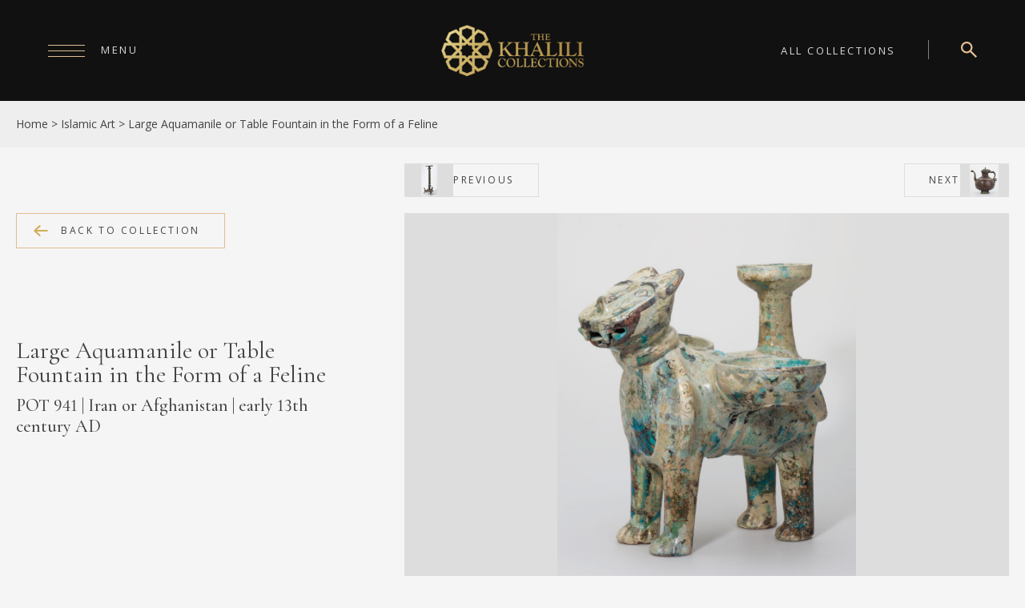

--- FILE ---
content_type: text/html; charset=UTF-8
request_url: https://www.khalilicollections.org/collections/islamic-art/khalili-collection-islamic-art-large-aquamanile-or-table-fountain-in-the-form-of-a-feline-pot941/
body_size: 22111
content:
<!doctype html>
<html lang="en-GB">
<head>

<meta charset="UTF-8" />
<meta http-equiv="X-UA-Compatible" content="IE=edge,chrome=1">
<meta name="format-detection" content="telephone=no" />

<title>Khalili Collections | Islamic Art | Large Aquamanile or Table Fountain in...</title>


<meta name="viewport" content="width=device-width, initial-scale=1">
<link rel="profile" href="http://gmpg.org/xfn/11" />


<link rel="stylesheet" href="https://www.khalilicollections.org/wp-content/themes/khalilicollection23/js/flickity.min.css">
<link rel="stylesheet" type="text/css" media="all" href="https://www.khalilicollections.org/wp-content/themes/khalilicollection23/style.css" />
<link rel="pingback" href="https://www.khalilicollections.org/xmlrpc.php" />


<link rel="preconnect" href="https://fonts.googleapis.com">
<link rel="preconnect" href="https://fonts.gstatic.com" crossorigin>
<link href="https://fonts.googleapis.com/css2?family=Cormorant+Garamond:wght@300;400;500&family=Open+Sans:wght@400;600;700&display=swap" rel="stylesheet">

<!--[if lt IE 9]>
<script src="//html5shiv.googlecode.com/svn/trunk/html5.js"></script>
<![endif]-->


<meta name='robots' content='index, follow, max-image-preview:large, max-snippet:-1, max-video-preview:-1' />

	<!-- This site is optimized with the Yoast SEO plugin v26.8 - https://yoast.com/product/yoast-seo-wordpress/ -->
	<meta name="description" content="Khalili Collections | Islamic Art | The aquamanile is in the form of a stocky feline with a flattened face. The vessel is hollow, but closed at the neck..." />
	<link rel="canonical" href="https://www.khalilicollections.org/collections/islamic-art/khalili-collection-islamic-art-large-aquamanile-or-table-fountain-in-the-form-of-a-feline-pot941/" />
	<meta property="og:locale" content="en_GB" />
	<meta property="og:type" content="article" />
	<meta property="og:title" content="Khalili Collections | Islamic Art | Large Aquamanile or Table Fountain in..." />
	<meta property="og:description" content="Khalili Collections | Islamic Art | The aquamanile is in the form of a stocky feline with a flattened face. The vessel is hollow, but closed at the neck..." />
	<meta property="og:url" content="https://www.khalilicollections.org/collections/islamic-art/khalili-collection-islamic-art-large-aquamanile-or-table-fountain-in-the-form-of-a-feline-pot941/" />
	<meta property="og:site_name" content="Khalili Collections" />
	<meta property="article:modified_time" content="2023-10-06T22:48:53+00:00" />
	<meta property="og:image" content="https://www.khalilicollections.org/wp-content/uploads/2023/09/603_pot-0941-842x1024.jpg" />
	<meta property="og:image:width" content="842" />
	<meta property="og:image:height" content="1024" />
	<meta property="og:image:type" content="image/jpeg" />
	<meta name="twitter:card" content="summary_large_image" />
	<meta name="twitter:site" content="@KhaliliOnline" />
	<script type="application/ld+json" class="yoast-schema-graph">{"@context":"https://schema.org","@graph":[{"@type":"WebPage","@id":"https://www.khalilicollections.org/collections/islamic-art/khalili-collection-islamic-art-large-aquamanile-or-table-fountain-in-the-form-of-a-feline-pot941/","url":"https://www.khalilicollections.org/collections/islamic-art/khalili-collection-islamic-art-large-aquamanile-or-table-fountain-in-the-form-of-a-feline-pot941/","name":"Khalili Collections | Islamic Art | Large Aquamanile or Table Fountain in...","isPartOf":{"@id":"https://www.khalilicollections.org/#website"},"primaryImageOfPage":{"@id":"https://www.khalilicollections.org/collections/islamic-art/khalili-collection-islamic-art-large-aquamanile-or-table-fountain-in-the-form-of-a-feline-pot941/#primaryimage"},"image":{"@id":"https://www.khalilicollections.org/collections/islamic-art/khalili-collection-islamic-art-large-aquamanile-or-table-fountain-in-the-form-of-a-feline-pot941/#primaryimage"},"thumbnailUrl":"https://www.khalilicollections.org/wp-content/uploads/2023/09/603_pot-0941.jpg","datePublished":"2016-06-14T00:17:53+00:00","dateModified":"2023-10-06T22:48:53+00:00","description":"Khalili Collections | Islamic Art | The aquamanile is in the form of a stocky feline with a flattened face. The vessel is hollow, but closed at the neck...","breadcrumb":{"@id":"https://www.khalilicollections.org/collections/islamic-art/khalili-collection-islamic-art-large-aquamanile-or-table-fountain-in-the-form-of-a-feline-pot941/#breadcrumb"},"inLanguage":"en-GB","potentialAction":[{"@type":"ReadAction","target":["https://www.khalilicollections.org/collections/islamic-art/khalili-collection-islamic-art-large-aquamanile-or-table-fountain-in-the-form-of-a-feline-pot941/"]}]},{"@type":"ImageObject","inLanguage":"en-GB","@id":"https://www.khalilicollections.org/collections/islamic-art/khalili-collection-islamic-art-large-aquamanile-or-table-fountain-in-the-form-of-a-feline-pot941/#primaryimage","url":"https://www.khalilicollections.org/wp-content/uploads/2023/09/603_pot-0941.jpg","contentUrl":"https://www.khalilicollections.org/wp-content/uploads/2023/09/603_pot-0941.jpg","width":2056,"height":2500},{"@type":"BreadcrumbList","@id":"https://www.khalilicollections.org/collections/islamic-art/khalili-collection-islamic-art-large-aquamanile-or-table-fountain-in-the-form-of-a-feline-pot941/#breadcrumb","itemListElement":[{"@type":"ListItem","position":1,"name":"Home","item":"https://www.khalilicollections.org/"},{"@type":"ListItem","position":2,"name":"Accessions","item":"https://www.khalilicollections.org/collections/"},{"@type":"ListItem","position":3,"name":"POT 941"}]},{"@type":"WebSite","@id":"https://www.khalilicollections.org/#website","url":"https://www.khalilicollections.org/","name":"The Khalili Collections","description":"","publisher":{"@id":"https://www.khalilicollections.org/#organization"},"potentialAction":[{"@type":"SearchAction","target":{"@type":"EntryPoint","urlTemplate":"https://www.khalilicollections.org/?s={search_term_string}"},"query-input":{"@type":"PropertyValueSpecification","valueRequired":true,"valueName":"search_term_string"}}],"inLanguage":"en-GB"},{"@type":"Organization","@id":"https://www.khalilicollections.org/#organization","name":"The Khalili Collections","url":"https://www.khalilicollections.org/","logo":{"@type":"ImageObject","inLanguage":"en-GB","@id":"https://www.khalilicollections.org/#/schema/logo/image/","url":"https://www.khalilicollections.org/wp-content/uploads/2023/10/khalilicollectionslogo.png","contentUrl":"https://www.khalilicollections.org/wp-content/uploads/2023/10/khalilicollectionslogo.png","width":885,"height":433,"caption":"The Khalili Collections"},"image":{"@id":"https://www.khalilicollections.org/#/schema/logo/image/"},"sameAs":["https://x.com/KhaliliOnline"]}]}</script>
	<!-- / Yoast SEO plugin. -->


<link rel="alternate" type="application/rss+xml" title="Khalili Collections &raquo; POT 941 Comments Feed" href="https://www.khalilicollections.org/collections/islamic-art/khalili-collection-islamic-art-large-aquamanile-or-table-fountain-in-the-form-of-a-feline-pot941/feed/" />
<link rel="alternate" title="oEmbed (JSON)" type="application/json+oembed" href="https://www.khalilicollections.org/wp-json/oembed/1.0/embed?url=https%3A%2F%2Fwww.khalilicollections.org%2Fcollections%2Fislamic-art%2Fkhalili-collection-islamic-art-large-aquamanile-or-table-fountain-in-the-form-of-a-feline-pot941%2F" />
<link rel="alternate" title="oEmbed (XML)" type="text/xml+oembed" href="https://www.khalilicollections.org/wp-json/oembed/1.0/embed?url=https%3A%2F%2Fwww.khalilicollections.org%2Fcollections%2Fislamic-art%2Fkhalili-collection-islamic-art-large-aquamanile-or-table-fountain-in-the-form-of-a-feline-pot941%2F&#038;format=xml" />
		<style>
			.lazyload,
			.lazyloading {
				max-width: 100%;
			}
		</style>
		<style id='wp-img-auto-sizes-contain-inline-css' type='text/css'>
img:is([sizes=auto i],[sizes^="auto," i]){contain-intrinsic-size:3000px 1500px}
/*# sourceURL=wp-img-auto-sizes-contain-inline-css */
</style>
<style id='wp-emoji-styles-inline-css' type='text/css'>

	img.wp-smiley, img.emoji {
		display: inline !important;
		border: none !important;
		box-shadow: none !important;
		height: 1em !important;
		width: 1em !important;
		margin: 0 0.07em !important;
		vertical-align: -0.1em !important;
		background: none !important;
		padding: 0 !important;
	}
/*# sourceURL=wp-emoji-styles-inline-css */
</style>
<style id='wp-block-library-inline-css' type='text/css'>
:root{--wp-block-synced-color:#7a00df;--wp-block-synced-color--rgb:122,0,223;--wp-bound-block-color:var(--wp-block-synced-color);--wp-editor-canvas-background:#ddd;--wp-admin-theme-color:#007cba;--wp-admin-theme-color--rgb:0,124,186;--wp-admin-theme-color-darker-10:#006ba1;--wp-admin-theme-color-darker-10--rgb:0,107,160.5;--wp-admin-theme-color-darker-20:#005a87;--wp-admin-theme-color-darker-20--rgb:0,90,135;--wp-admin-border-width-focus:2px}@media (min-resolution:192dpi){:root{--wp-admin-border-width-focus:1.5px}}.wp-element-button{cursor:pointer}:root .has-very-light-gray-background-color{background-color:#eee}:root .has-very-dark-gray-background-color{background-color:#313131}:root .has-very-light-gray-color{color:#eee}:root .has-very-dark-gray-color{color:#313131}:root .has-vivid-green-cyan-to-vivid-cyan-blue-gradient-background{background:linear-gradient(135deg,#00d084,#0693e3)}:root .has-purple-crush-gradient-background{background:linear-gradient(135deg,#34e2e4,#4721fb 50%,#ab1dfe)}:root .has-hazy-dawn-gradient-background{background:linear-gradient(135deg,#faaca8,#dad0ec)}:root .has-subdued-olive-gradient-background{background:linear-gradient(135deg,#fafae1,#67a671)}:root .has-atomic-cream-gradient-background{background:linear-gradient(135deg,#fdd79a,#004a59)}:root .has-nightshade-gradient-background{background:linear-gradient(135deg,#330968,#31cdcf)}:root .has-midnight-gradient-background{background:linear-gradient(135deg,#020381,#2874fc)}:root{--wp--preset--font-size--normal:16px;--wp--preset--font-size--huge:42px}.has-regular-font-size{font-size:1em}.has-larger-font-size{font-size:2.625em}.has-normal-font-size{font-size:var(--wp--preset--font-size--normal)}.has-huge-font-size{font-size:var(--wp--preset--font-size--huge)}.has-text-align-center{text-align:center}.has-text-align-left{text-align:left}.has-text-align-right{text-align:right}.has-fit-text{white-space:nowrap!important}#end-resizable-editor-section{display:none}.aligncenter{clear:both}.items-justified-left{justify-content:flex-start}.items-justified-center{justify-content:center}.items-justified-right{justify-content:flex-end}.items-justified-space-between{justify-content:space-between}.screen-reader-text{border:0;clip-path:inset(50%);height:1px;margin:-1px;overflow:hidden;padding:0;position:absolute;width:1px;word-wrap:normal!important}.screen-reader-text:focus{background-color:#ddd;clip-path:none;color:#444;display:block;font-size:1em;height:auto;left:5px;line-height:normal;padding:15px 23px 14px;text-decoration:none;top:5px;width:auto;z-index:100000}html :where(.has-border-color){border-style:solid}html :where([style*=border-top-color]){border-top-style:solid}html :where([style*=border-right-color]){border-right-style:solid}html :where([style*=border-bottom-color]){border-bottom-style:solid}html :where([style*=border-left-color]){border-left-style:solid}html :where([style*=border-width]){border-style:solid}html :where([style*=border-top-width]){border-top-style:solid}html :where([style*=border-right-width]){border-right-style:solid}html :where([style*=border-bottom-width]){border-bottom-style:solid}html :where([style*=border-left-width]){border-left-style:solid}html :where(img[class*=wp-image-]){height:auto;max-width:100%}:where(figure){margin:0 0 1em}html :where(.is-position-sticky){--wp-admin--admin-bar--position-offset:var(--wp-admin--admin-bar--height,0px)}@media screen and (max-width:600px){html :where(.is-position-sticky){--wp-admin--admin-bar--position-offset:0px}}

/*# sourceURL=wp-block-library-inline-css */
</style><style id='global-styles-inline-css' type='text/css'>
:root{--wp--preset--aspect-ratio--square: 1;--wp--preset--aspect-ratio--4-3: 4/3;--wp--preset--aspect-ratio--3-4: 3/4;--wp--preset--aspect-ratio--3-2: 3/2;--wp--preset--aspect-ratio--2-3: 2/3;--wp--preset--aspect-ratio--16-9: 16/9;--wp--preset--aspect-ratio--9-16: 9/16;--wp--preset--color--black: #000000;--wp--preset--color--cyan-bluish-gray: #abb8c3;--wp--preset--color--white: #ffffff;--wp--preset--color--pale-pink: #f78da7;--wp--preset--color--vivid-red: #cf2e2e;--wp--preset--color--luminous-vivid-orange: #ff6900;--wp--preset--color--luminous-vivid-amber: #fcb900;--wp--preset--color--light-green-cyan: #7bdcb5;--wp--preset--color--vivid-green-cyan: #00d084;--wp--preset--color--pale-cyan-blue: #8ed1fc;--wp--preset--color--vivid-cyan-blue: #0693e3;--wp--preset--color--vivid-purple: #9b51e0;--wp--preset--gradient--vivid-cyan-blue-to-vivid-purple: linear-gradient(135deg,rgb(6,147,227) 0%,rgb(155,81,224) 100%);--wp--preset--gradient--light-green-cyan-to-vivid-green-cyan: linear-gradient(135deg,rgb(122,220,180) 0%,rgb(0,208,130) 100%);--wp--preset--gradient--luminous-vivid-amber-to-luminous-vivid-orange: linear-gradient(135deg,rgb(252,185,0) 0%,rgb(255,105,0) 100%);--wp--preset--gradient--luminous-vivid-orange-to-vivid-red: linear-gradient(135deg,rgb(255,105,0) 0%,rgb(207,46,46) 100%);--wp--preset--gradient--very-light-gray-to-cyan-bluish-gray: linear-gradient(135deg,rgb(238,238,238) 0%,rgb(169,184,195) 100%);--wp--preset--gradient--cool-to-warm-spectrum: linear-gradient(135deg,rgb(74,234,220) 0%,rgb(151,120,209) 20%,rgb(207,42,186) 40%,rgb(238,44,130) 60%,rgb(251,105,98) 80%,rgb(254,248,76) 100%);--wp--preset--gradient--blush-light-purple: linear-gradient(135deg,rgb(255,206,236) 0%,rgb(152,150,240) 100%);--wp--preset--gradient--blush-bordeaux: linear-gradient(135deg,rgb(254,205,165) 0%,rgb(254,45,45) 50%,rgb(107,0,62) 100%);--wp--preset--gradient--luminous-dusk: linear-gradient(135deg,rgb(255,203,112) 0%,rgb(199,81,192) 50%,rgb(65,88,208) 100%);--wp--preset--gradient--pale-ocean: linear-gradient(135deg,rgb(255,245,203) 0%,rgb(182,227,212) 50%,rgb(51,167,181) 100%);--wp--preset--gradient--electric-grass: linear-gradient(135deg,rgb(202,248,128) 0%,rgb(113,206,126) 100%);--wp--preset--gradient--midnight: linear-gradient(135deg,rgb(2,3,129) 0%,rgb(40,116,252) 100%);--wp--preset--font-size--small: 13px;--wp--preset--font-size--medium: 20px;--wp--preset--font-size--large: 36px;--wp--preset--font-size--x-large: 42px;--wp--preset--spacing--20: 0.44rem;--wp--preset--spacing--30: 0.67rem;--wp--preset--spacing--40: 1rem;--wp--preset--spacing--50: 1.5rem;--wp--preset--spacing--60: 2.25rem;--wp--preset--spacing--70: 3.38rem;--wp--preset--spacing--80: 5.06rem;--wp--preset--shadow--natural: 6px 6px 9px rgba(0, 0, 0, 0.2);--wp--preset--shadow--deep: 12px 12px 50px rgba(0, 0, 0, 0.4);--wp--preset--shadow--sharp: 6px 6px 0px rgba(0, 0, 0, 0.2);--wp--preset--shadow--outlined: 6px 6px 0px -3px rgb(255, 255, 255), 6px 6px rgb(0, 0, 0);--wp--preset--shadow--crisp: 6px 6px 0px rgb(0, 0, 0);}:where(.is-layout-flex){gap: 0.5em;}:where(.is-layout-grid){gap: 0.5em;}body .is-layout-flex{display: flex;}.is-layout-flex{flex-wrap: wrap;align-items: center;}.is-layout-flex > :is(*, div){margin: 0;}body .is-layout-grid{display: grid;}.is-layout-grid > :is(*, div){margin: 0;}:where(.wp-block-columns.is-layout-flex){gap: 2em;}:where(.wp-block-columns.is-layout-grid){gap: 2em;}:where(.wp-block-post-template.is-layout-flex){gap: 1.25em;}:where(.wp-block-post-template.is-layout-grid){gap: 1.25em;}.has-black-color{color: var(--wp--preset--color--black) !important;}.has-cyan-bluish-gray-color{color: var(--wp--preset--color--cyan-bluish-gray) !important;}.has-white-color{color: var(--wp--preset--color--white) !important;}.has-pale-pink-color{color: var(--wp--preset--color--pale-pink) !important;}.has-vivid-red-color{color: var(--wp--preset--color--vivid-red) !important;}.has-luminous-vivid-orange-color{color: var(--wp--preset--color--luminous-vivid-orange) !important;}.has-luminous-vivid-amber-color{color: var(--wp--preset--color--luminous-vivid-amber) !important;}.has-light-green-cyan-color{color: var(--wp--preset--color--light-green-cyan) !important;}.has-vivid-green-cyan-color{color: var(--wp--preset--color--vivid-green-cyan) !important;}.has-pale-cyan-blue-color{color: var(--wp--preset--color--pale-cyan-blue) !important;}.has-vivid-cyan-blue-color{color: var(--wp--preset--color--vivid-cyan-blue) !important;}.has-vivid-purple-color{color: var(--wp--preset--color--vivid-purple) !important;}.has-black-background-color{background-color: var(--wp--preset--color--black) !important;}.has-cyan-bluish-gray-background-color{background-color: var(--wp--preset--color--cyan-bluish-gray) !important;}.has-white-background-color{background-color: var(--wp--preset--color--white) !important;}.has-pale-pink-background-color{background-color: var(--wp--preset--color--pale-pink) !important;}.has-vivid-red-background-color{background-color: var(--wp--preset--color--vivid-red) !important;}.has-luminous-vivid-orange-background-color{background-color: var(--wp--preset--color--luminous-vivid-orange) !important;}.has-luminous-vivid-amber-background-color{background-color: var(--wp--preset--color--luminous-vivid-amber) !important;}.has-light-green-cyan-background-color{background-color: var(--wp--preset--color--light-green-cyan) !important;}.has-vivid-green-cyan-background-color{background-color: var(--wp--preset--color--vivid-green-cyan) !important;}.has-pale-cyan-blue-background-color{background-color: var(--wp--preset--color--pale-cyan-blue) !important;}.has-vivid-cyan-blue-background-color{background-color: var(--wp--preset--color--vivid-cyan-blue) !important;}.has-vivid-purple-background-color{background-color: var(--wp--preset--color--vivid-purple) !important;}.has-black-border-color{border-color: var(--wp--preset--color--black) !important;}.has-cyan-bluish-gray-border-color{border-color: var(--wp--preset--color--cyan-bluish-gray) !important;}.has-white-border-color{border-color: var(--wp--preset--color--white) !important;}.has-pale-pink-border-color{border-color: var(--wp--preset--color--pale-pink) !important;}.has-vivid-red-border-color{border-color: var(--wp--preset--color--vivid-red) !important;}.has-luminous-vivid-orange-border-color{border-color: var(--wp--preset--color--luminous-vivid-orange) !important;}.has-luminous-vivid-amber-border-color{border-color: var(--wp--preset--color--luminous-vivid-amber) !important;}.has-light-green-cyan-border-color{border-color: var(--wp--preset--color--light-green-cyan) !important;}.has-vivid-green-cyan-border-color{border-color: var(--wp--preset--color--vivid-green-cyan) !important;}.has-pale-cyan-blue-border-color{border-color: var(--wp--preset--color--pale-cyan-blue) !important;}.has-vivid-cyan-blue-border-color{border-color: var(--wp--preset--color--vivid-cyan-blue) !important;}.has-vivid-purple-border-color{border-color: var(--wp--preset--color--vivid-purple) !important;}.has-vivid-cyan-blue-to-vivid-purple-gradient-background{background: var(--wp--preset--gradient--vivid-cyan-blue-to-vivid-purple) !important;}.has-light-green-cyan-to-vivid-green-cyan-gradient-background{background: var(--wp--preset--gradient--light-green-cyan-to-vivid-green-cyan) !important;}.has-luminous-vivid-amber-to-luminous-vivid-orange-gradient-background{background: var(--wp--preset--gradient--luminous-vivid-amber-to-luminous-vivid-orange) !important;}.has-luminous-vivid-orange-to-vivid-red-gradient-background{background: var(--wp--preset--gradient--luminous-vivid-orange-to-vivid-red) !important;}.has-very-light-gray-to-cyan-bluish-gray-gradient-background{background: var(--wp--preset--gradient--very-light-gray-to-cyan-bluish-gray) !important;}.has-cool-to-warm-spectrum-gradient-background{background: var(--wp--preset--gradient--cool-to-warm-spectrum) !important;}.has-blush-light-purple-gradient-background{background: var(--wp--preset--gradient--blush-light-purple) !important;}.has-blush-bordeaux-gradient-background{background: var(--wp--preset--gradient--blush-bordeaux) !important;}.has-luminous-dusk-gradient-background{background: var(--wp--preset--gradient--luminous-dusk) !important;}.has-pale-ocean-gradient-background{background: var(--wp--preset--gradient--pale-ocean) !important;}.has-electric-grass-gradient-background{background: var(--wp--preset--gradient--electric-grass) !important;}.has-midnight-gradient-background{background: var(--wp--preset--gradient--midnight) !important;}.has-small-font-size{font-size: var(--wp--preset--font-size--small) !important;}.has-medium-font-size{font-size: var(--wp--preset--font-size--medium) !important;}.has-large-font-size{font-size: var(--wp--preset--font-size--large) !important;}.has-x-large-font-size{font-size: var(--wp--preset--font-size--x-large) !important;}
/*# sourceURL=global-styles-inline-css */
</style>

<style id='classic-theme-styles-inline-css' type='text/css'>
/*! This file is auto-generated */
.wp-block-button__link{color:#fff;background-color:#32373c;border-radius:9999px;box-shadow:none;text-decoration:none;padding:calc(.667em + 2px) calc(1.333em + 2px);font-size:1.125em}.wp-block-file__button{background:#32373c;color:#fff;text-decoration:none}
/*# sourceURL=/wp-includes/css/classic-themes.min.css */
</style>
<link rel='stylesheet' id='contact-form-7-css' href='https://www.khalilicollections.org/wp-content/plugins/contact-form-7/includes/css/styles.css?ver=6.1.4' type='text/css' media='all' />
<link rel='stylesheet' id='heateor_sss_frontend_css-css' href='https://www.khalilicollections.org/wp-content/plugins/sassy-social-share/public/css/sassy-social-share-public.css?ver=3.3.79' type='text/css' media='all' />
<style id='heateor_sss_frontend_css-inline-css' type='text/css'>
.heateor_sss_button_instagram span.heateor_sss_svg,a.heateor_sss_instagram span.heateor_sss_svg{background:radial-gradient(circle at 30% 107%,#fdf497 0,#fdf497 5%,#fd5949 45%,#d6249f 60%,#285aeb 90%)}.heateor_sss_horizontal_sharing .heateor_sss_svg,.heateor_sss_standard_follow_icons_container .heateor_sss_svg{color:#fff;border-width:0px;border-style:solid;border-color:transparent}.heateor_sss_horizontal_sharing .heateorSssTCBackground{color:#666}.heateor_sss_horizontal_sharing span.heateor_sss_svg:hover,.heateor_sss_standard_follow_icons_container span.heateor_sss_svg:hover{border-color:transparent;}.heateor_sss_vertical_sharing span.heateor_sss_svg,.heateor_sss_floating_follow_icons_container span.heateor_sss_svg{color:#fff;border-width:0px;border-style:solid;border-color:transparent;}.heateor_sss_vertical_sharing .heateorSssTCBackground{color:#666;}.heateor_sss_vertical_sharing span.heateor_sss_svg:hover,.heateor_sss_floating_follow_icons_container span.heateor_sss_svg:hover{border-color:transparent;}@media screen and (max-width:783px) {.heateor_sss_vertical_sharing{display:none!important}}
/*# sourceURL=heateor_sss_frontend_css-inline-css */
</style>
<script type="text/javascript" src="https://www.khalilicollections.org/wp-includes/js/jquery/jquery.min.js?ver=3.7.1" id="jquery-core-js"></script>
<script type="text/javascript" src="https://www.khalilicollections.org/wp-includes/js/jquery/jquery-migrate.min.js?ver=3.4.1" id="jquery-migrate-js"></script>
<script type="text/javascript" id="3d-flip-book-client-locale-loader-js-extra">
/* <![CDATA[ */
var FB3D_CLIENT_LOCALE = {"ajaxurl":"https://www.khalilicollections.org/wp-admin/admin-ajax.php","dictionary":{"Table of contents":"Table of contents","Close":"Close","Bookmarks":"Bookmarks","Thumbnails":"Thumbnails","Search":"Search","Share":"Share","Facebook":"Facebook","Twitter":"Twitter","Email":"Email","Play":"Play","Previous page":"Previous page","Next page":"Next page","Zoom in":"Zoom in","Zoom out":"Zoom out","Fit view":"Fit view","Auto play":"Auto play","Full screen":"Full screen","More":"More","Smart pan":"Smart pan","Single page":"Single page","Sounds":"Sounds","Stats":"Stats","Print":"Print","Download":"Download","Goto first page":"Goto first page","Goto last page":"Goto last page"},"images":"https://www.khalilicollections.org/wp-content/plugins/interactive-3d-flipbook-powered-physics-engine/assets/images/","jsData":{"urls":[],"posts":{"ids_mis":[],"ids":[]},"pages":[],"firstPages":[],"bookCtrlProps":[],"bookTemplates":{"Book":{"props":{"sheet":{"startVelocity":"auto","cornerDeviation":"auto","flexibility":"auto","flexibleCorner":"auto","bending":"auto","wave":"auto","widthTexels":"auto","heightTexels":"auto","color":"auto","side":"auto","shape":"auto"},"cover":{"startVelocity":"auto","flexibility":"auto","flexibleCorner":"auto","bending":"auto","wave":"auto","widthTexels":"auto","heightTexels":"auto","color":"auto","depth":"auto","padding":"auto","binderTexture":"auto","mass":"auto","side":"auto","shape":"auto"},"page":{"startVelocity":"auto","flexibility":"auto","flexibleCorner":"auto","bending":"auto","wave":"auto","widthTexels":"auto","heightTexels":"auto","color":"auto","depth":"auto","mass":"auto","side":"auto","shape":"auto"},"height":"auto","width":"auto","backgroundColor":"3289650","backgroundImage":"auto","backgroundStyle":"auto","highlightLinks":"auto","lighting":"auto","gravity":"auto","cachedPages":"auto","renderInactivePages":"auto","renderInactivePagesOnMobile":"auto","renderWhileFlipping":"auto","pagesForPredicting":"auto","preloadPages":"auto","rtl":"auto","interactiveCorners":"auto","maxDepth":"auto","autoPlayDuration":"auto"},"book_style":"flat","controlProps":{"actions":{"cmdToc":{"enabled":"auto","enabledInNarrow":"auto","active":"auto","defaultTab":"auto"},"cmdAutoPlay":{"enabled":"auto","enabledInNarrow":"auto","active":"auto"},"cmdSave":{"enabled":"auto","enabledInNarrow":"auto"},"cmdPrint":{"enabled":"auto","enabledInNarrow":"auto"},"cmdSinglePage":{"enabled":"auto","enabledInNarrow":"auto","active":"auto","activeForMobile":"auto"},"widToolbar":{"enabled":"auto","enabledInNarrow":"auto"}}},"ready_function":""}}},"key":"3d-flip-book","pdfJS":{"pdfJsLib":"https://www.khalilicollections.org/wp-content/plugins/interactive-3d-flipbook-powered-physics-engine/assets/js/pdf.min.js?ver=4.3.136","pdfJsWorker":"https://www.khalilicollections.org/wp-content/plugins/interactive-3d-flipbook-powered-physics-engine/assets/js/pdf.worker.js?ver=4.3.136","stablePdfJsLib":"https://www.khalilicollections.org/wp-content/plugins/interactive-3d-flipbook-powered-physics-engine/assets/js/stable/pdf.min.js?ver=2.5.207","stablePdfJsWorker":"https://www.khalilicollections.org/wp-content/plugins/interactive-3d-flipbook-powered-physics-engine/assets/js/stable/pdf.worker.js?ver=2.5.207","pdfJsCMapUrl":"https://www.khalilicollections.org/wp-content/plugins/interactive-3d-flipbook-powered-physics-engine/assets/cmaps/"},"cacheurl":"https://www.khalilicollections.org/wp-content/uploads/3d-flip-book/cache/","pluginsurl":"https://www.khalilicollections.org/wp-content/plugins/","pluginurl":"https://www.khalilicollections.org/wp-content/plugins/interactive-3d-flipbook-powered-physics-engine/","thumbnailSize":{"width":"300","height":"250"},"version":"1.16.17"};
//# sourceURL=3d-flip-book-client-locale-loader-js-extra
/* ]]> */
</script>
<script type="text/javascript" src="https://www.khalilicollections.org/wp-content/plugins/interactive-3d-flipbook-powered-physics-engine/assets/js/client-locale-loader.js?ver=1.16.17" id="3d-flip-book-client-locale-loader-js" async="async" data-wp-strategy="async"></script>
<link rel="https://api.w.org/" href="https://www.khalilicollections.org/wp-json/" /><link rel="alternate" title="JSON" type="application/json" href="https://www.khalilicollections.org/wp-json/wp/v2/collections/838" /><link rel="EditURI" type="application/rsd+xml" title="RSD" href="https://www.khalilicollections.org/xmlrpc.php?rsd" />
<meta name="generator" content="WordPress 6.9" />
<link rel='shortlink' href='https://www.khalilicollections.org/?p=838' />
		<script>
			document.documentElement.className = document.documentElement.className.replace('no-js', 'js');
		</script>
				<style>
			.no-js img.lazyload {
				display: none;
			}

			figure.wp-block-image img.lazyloading {
				min-width: 150px;
			}

			.lazyload,
			.lazyloading {
				--smush-placeholder-width: 100px;
				--smush-placeholder-aspect-ratio: 1/1;
				width: var(--smush-image-width, var(--smush-placeholder-width)) !important;
				aspect-ratio: var(--smush-image-aspect-ratio, var(--smush-placeholder-aspect-ratio)) !important;
			}

						.lazyload, .lazyloading {
				opacity: 0;
			}

			.lazyloaded {
				opacity: 1;
				transition: opacity 750ms;
				transition-delay: 300ms;
			}

					</style>
		<link rel="icon" href="https://www.khalilicollections.org/wp-content/uploads/2023/09/cropped-favicon-32x32.png" sizes="32x32" />
<link rel="icon" href="https://www.khalilicollections.org/wp-content/uploads/2023/09/cropped-favicon-192x192.png" sizes="192x192" />
<link rel="apple-touch-icon" href="https://www.khalilicollections.org/wp-content/uploads/2023/09/cropped-favicon-180x180.png" />
<meta name="msapplication-TileImage" content="https://www.khalilicollections.org/wp-content/uploads/2023/09/cropped-favicon-270x270.png" />
		<style type="text/css" id="wp-custom-css">
			/* hide the fliphtml embed */
.iframeembedthing
{
	display:none;
}		</style>
		  
	<!-- Google tag (gtag.js) -->
<script async src="https://www.googletagmanager.com/gtag/js?id=G-SRYSY8E2FL"></script>
<script>
  window.dataLayer = window.dataLayer || [];
  function gtag(){dataLayer.push(arguments);}
  gtag('js', new Date());

  gtag('config', 'G-SRYSY8E2FL');
</script>
	
<meta name="p:domain_verify" content="874d245ab578dd927375d933bd0ae904"/>
	
	
</head>

<body class="wp-singular collections-template-default single single-collections postid-838 wp-theme-khalilicollection23">
	
	
<div class="preloaderone">

<img class="preloadimage nolazy" src="https://www.khalilicollections.org/wp-content/themes/khalilicollection23/images/small-logo.png" alt="">



<div class="longline">
    <span></span>
</div>

</div> <!-- end preloader -->








<header class="mainheader">
<div class="headerback"></div>   
<a class="logo" href="https://www.khalilicollections.org"><img class="nolazy" src="https://www.khalilicollections.org/wp-content/themes/khalilicollection23/images/khalilicollectionslogo.png" alt=""></a>






<div class="allcollectionbutton">
<a href="https://www.khalilicollections.org/all-collections/">All Collections</a>    
</div>


<div class="searchblock">
<a href="https://www.khalilicollections.org/search">
<img data-src="https://www.khalilicollections.org/wp-content/themes/khalilicollection23/svg/search-icon.svg" alt="" src="[data-uri]" class="lazyload">
</a>
<!-- <form class="searchone" action="/" method="get">

<input placeholder="Search" type="text" name="s" id="search" value="" />
<input type="submit" value="Search" alt="Search" />
</form> -->
</div>



</header>  

<div id="burger">
    <span id="line1"></span>
    <span id="line2"></span>
    <span id="line3"></span>
    <div class="menuname smalluppercase">Menu</div>
</div>

<div class="backframenav"></div>
<div class="navbar">
<img class="menusymbol nolazy" src="https://www.khalilicollections.org/wp-content/themes/khalilicollection23/svg/symbol-darkgold.svg" alt="">

    <div class="mainnavinner"><ul id="menu-headermenu" class="menu"><li id="menu-item-6132" class="menu-item menu-item-type-post_type menu-item-object-page menu-item-home menu-item-6132"><a href="https://www.khalilicollections.org/">Home</a></li>
<li id="menu-item-3679" class="menu-item menu-item-type-custom menu-item-object-custom menu-item-has-children menu-item-3679"><a href="#/">About</a>
<ul class="sub-menu">
	<li id="menu-item-4567" class="menu-item menu-item-type-post_type menu-item-object-page menu-item-4567"><a href="https://www.khalilicollections.org/about/">Our Founder</a></li>
	<li id="menu-item-7020" class="menu-item menu-item-type-post_type menu-item-object-page menu-item-7020"><a href="https://www.khalilicollections.org/timeline/">Timeline</a></li>
	<li id="menu-item-4566" class="menu-item menu-item-type-post_type menu-item-object-page menu-item-4566"><a href="https://www.khalilicollections.org/our-team/">Our Team</a></li>
</ul>
</li>
<li id="menu-item-3680" class="menu-item menu-item-type-custom menu-item-object-custom menu-item-has-children menu-item-3680"><a href="#/">Collections</a>
<ul class="sub-menu">
	<li id="menu-item-4533" class="menu-item menu-item-type-post_type menu-item-object-page menu-item-4533"><a href="https://www.khalilicollections.org/all-collections/">All Collections</a></li>
	<li id="menu-item-4405" class="menu-item menu-item-type-post_type menu-item-object-page menu-item-4405"><a href="https://www.khalilicollections.org/islamic-arts/">Islamic Art</a></li>
	<li id="menu-item-4434" class="menu-item menu-item-type-post_type menu-item-object-page menu-item-4434"><a href="https://www.khalilicollections.org/all-collections/hajj-and-the-arts-of-pilgrimage/">Hajj and The Arts of Pilgrimage</a></li>
	<li id="menu-item-4442" class="menu-item menu-item-type-post_type menu-item-object-page menu-item-4442"><a href="https://www.khalilicollections.org/all-collections/aramaic-documents/">Aramaic Documents</a></li>
	<li id="menu-item-4446" class="menu-item menu-item-type-post_type menu-item-object-page menu-item-4446"><a href="https://www.khalilicollections.org/all-collections/japanese-art-of-the-meiji-period/">Japanese Art of the Meiji Period</a></li>
	<li id="menu-item-4482" class="menu-item menu-item-type-post_type menu-item-object-page menu-item-4482"><a href="https://www.khalilicollections.org/all-collections/japanese-kimono/">Japanese Kimono</a></li>
	<li id="menu-item-4491" class="menu-item menu-item-type-post_type menu-item-object-page menu-item-4491"><a href="https://www.khalilicollections.org/all-collections/spanish-damascene-metalwork/">Spanish Damascene Metalwork</a></li>
	<li id="menu-item-4497" class="menu-item menu-item-type-post_type menu-item-object-page menu-item-4497"><a href="https://www.khalilicollections.org/all-collections/swedish-textiles/">Swedish Textiles</a></li>
	<li id="menu-item-4505" class="menu-item menu-item-type-post_type menu-item-object-page menu-item-4505"><a href="https://www.khalilicollections.org/all-collections/enamels-of-the-world/">Enamels of the World</a></li>
</ul>
</li>
<li id="menu-item-5458" class="menu-item menu-item-type-post_type menu-item-object-page menu-item-5458"><a href="https://www.khalilicollections.org/publications/">Publications</a></li>
<li id="menu-item-6023" class="menu-item menu-item-type-custom menu-item-object-custom menu-item-6023"><a href="https://www.khalilipublications.com">Shop</a></li>
<li id="menu-item-3682" class="menu-item menu-item-type-custom menu-item-object-custom menu-item-has-children menu-item-3682"><a href="#/">Exhibitions</a>
<ul class="sub-menu">
	<li id="menu-item-5428" class="menu-item menu-item-type-post_type menu-item-object-page menu-item-5428"><a href="https://www.khalilicollections.org/exhibitions/khalili-exhibitions/">Khalili Exhibitions</a></li>
	<li id="menu-item-5427" class="menu-item menu-item-type-post_type menu-item-object-page menu-item-5427"><a href="https://www.khalilicollections.org/exhibitions/loan-exhibitions/">Loan Exhibitions</a></li>
</ul>
</li>
<li id="menu-item-5523" class="menu-item menu-item-type-post_type menu-item-object-page menu-item-5523"><a href="https://www.khalilicollections.org/digitisation/">Digitisation</a></li>
<li id="menu-item-5434" class="menu-item menu-item-type-post_type menu-item-object-page menu-item-5434"><a href="https://www.khalilicollections.org/news/">News</a></li>
<li id="menu-item-5444" class="menu-item menu-item-type-post_type menu-item-object-page menu-item-has-children menu-item-5444"><a href="https://www.khalilicollections.org/media/">Media</a>
<ul class="sub-menu">
	<li id="menu-item-5445" class="menu-item menu-item-type-post_type menu-item-object-page menu-item-5445"><a href="https://www.khalilicollections.org/media/videos/">Videos</a></li>
	<li id="menu-item-5446" class="menu-item menu-item-type-post_type menu-item-object-page menu-item-5446"><a href="https://www.khalilicollections.org/media/articles/">Articles</a></li>
	<li id="menu-item-5452" class="menu-item menu-item-type-post_type menu-item-object-page menu-item-5452"><a href="https://www.khalilicollections.org/media/comments-and-reviews/">Comments and Reviews</a></li>
</ul>
</li>
<li id="menu-item-3687" class="menuseperate menu-item menu-item-type-custom menu-item-object-custom menu-item-3687"><a href="#/">Menu Seperate</a></li>
<li id="menu-item-5377" class="smallerlink menu-item menu-item-type-post_type menu-item-object-page menu-item-5377"><a href="https://www.khalilicollections.org/contact/">Contact</a></li>
<li id="menu-item-5380" class="smallerlink menu-item menu-item-type-post_type menu-item-object-page menu-item-privacy-policy menu-item-5380"><a rel="privacy-policy" href="https://www.khalilicollections.org/privacy-policy/">Privacy Policy</a></li>
<li id="menu-item-5381" class="menusocial facebookicon menu-item menu-item-type-custom menu-item-object-custom menu-item-5381"><a target="_blank" href="https://www.facebook.com/TheKhaliliCollections">Facebook</a></li>
<li id="menu-item-5382" class="menusocial twittericon menu-item menu-item-type-custom menu-item-object-custom menu-item-5382"><a target="_blank" href="https://twitter.com/KhaliliOnline">Twitter</a></li>
<li id="menu-item-5383" class="menusocial instagramicon menu-item menu-item-type-custom menu-item-object-custom menu-item-5383"><a target="_blank" href="https://www.instagram.com/the_khalili_collections/">Instagram</a></li>
<li id="menu-item-5384" class="menusocial youtubeicon menu-item menu-item-type-custom menu-item-object-custom menu-item-5384"><a target="_blank" href="https://www.youtube.com/channel/UC9SqSyNZd1l7bsofeJ3aRZQ?view_as=subscriber">YouTube</a></li>
<li id="menu-item-5385" class="menusocial vimeoicon menu-item menu-item-type-custom menu-item-object-custom menu-item-5385"><a target="_blank" href="https://vimeo.com/nasserdkhalili">Vimeo</a></li>
</ul></div>

</div>



<section class="upperspacer"></section>





<section class="breadcrumbs">
<div class="breadcrumbinner"> 
<span>
<span><a href="https://www.khalilicollections.org">Home</a></span>  
 >
 <span><a href="
https://www.khalilicollections.org/islamic-arts
">
Islamic Art</a></span>
 >
 <span aria-current="page">Large Aquamanile or Table Fountain in the Form of a Feline</span>
</span>  
</div>
</section>


<!-- next and previous section -->
<section class="nextandprevart">
<div class="innernextandprev">
<!-- <div></div> -->
   <!-- echo '<a rel="prev" href="' . get_permalink($previd). '">previous</a>'; -->
<a href="https://www.khalilicollections.org/collections/islamic-art/khalili-collection-islamic-art-lampstand-mtw1080/" class="prevlinker">
<img data-src="https://www.khalilicollections.org/wp-content/uploads/2023/09/602_mtw-1080-128x250.jpg" alt="" src="[data-uri]" class="lazyload" style="--smush-placeholder-width: 128px; --smush-placeholder-aspect-ratio: 128/250;">
<span>Previous</span>
</a>
<a href="https://www.khalilicollections.org/collections/islamic-art/khalili-collection-islamic-art-large-ewer-mtw1584/" class="nextlinker">
<span>Next</span>
<img data-src="https://www.khalilicollections.org/wp-content/uploads/2023/09/604_mtw-1584-231x250.jpg" alt="" src="[data-uri]" class="lazyload" style="--smush-placeholder-width: 231px; --smush-placeholder-aspect-ratio: 231/250;">
</a>

</div>

</section>




<section class="headersingle">
<div class="singlegrid">

<div>

<a class="backtobt singlebackbt" href="javascript:history.go(-1)">Back to Collection</a>
<div class="innersingleinfo">
<h1 class="singletitleone">Large Aquamanile or Table Fountain in the Form of a Feline</h1> 
<h4>
POT 941 
| Iran or Afghanistan | early 13th century AD</h4>



</div>


</div>
<div>

<div class="imageouterholder">
<div class="imagesingleart">
          <img data-bigimage="https://www.khalilicollections.org/wp-content/uploads/2023/09/603_pot-0941.jpg" data-bigwidth="2056" data-bigheight="" data-src="https://www.khalilicollections.org/wp-content/uploads/2023/09/603_pot-0941-842x1024.jpg" alt="" src="[data-uri]" class="lazyload" style="--smush-placeholder-width: 842px; --smush-placeholder-aspect-ratio: 842/1024;">
</div>
<div class="iconbuttons">
<button tip="Add to My Collection" class="clearbutton collectionheart" data-thispiece="838"><span>My Collection</span></button>   
<a tip="Print Page" href="https://www.khalilicollections.org/all-collections/accession-print/?post_id=838" target="_blank" class="printbt"><span>Print</span></a>    
<button tip="Share This" class="clearbutton sharebt"><span>Share</span></button>    
<a tip="Download Image" href="https://www.khalilicollections.org/wp-content/uploads/2023/09/603_pot-0941.jpg" download="https://www.khalilicollections.org/wp-content/uploads/2023/09/603_pot-0941.jpg" class="clearbutton downloadbt"><span>Download</span></a>    
<button tip="Fullscreen" class="clearbutton fullscreenbt"><span>Fullscreen</span></button>    
</div>
</div>

</div>

</div>


</section>


<section class="imagegalleryinner">
<div class="innerimagegallerysingle">


    <ul>
                   
            <li>
                <a href="https://www.khalilicollections.org/wp-content/uploads/2023/09/603_pot-0941.jpg">
                     <img data-bigwidth="2056" data-bigheight="2500" data-src="https://www.khalilicollections.org/wp-content/uploads/2023/09/603_pot-0941-206x250.jpg" data-largeimage="https://www.khalilicollections.org/wp-content/uploads/2023/09/603_pot-0941.jpg" data-fullimage="https://www.khalilicollections.org/wp-content/uploads/2023/09/603_pot-0941.jpg" alt="" src="[data-uri]" class="lazyload" style="--smush-placeholder-width: 206px; --smush-placeholder-aspect-ratio: 206/250;" />
                </a>
                <p></p>
            </li>
         
                   
            <li>
                <a href="https://www.khalilicollections.org/wp-content/uploads/2023/09/603_pot-0941-back.jpg">
                     <img data-bigwidth="1755" data-bigheight="2500" data-src="https://www.khalilicollections.org/wp-content/uploads/2023/09/603_pot-0941-back-176x250.jpg" data-largeimage="https://www.khalilicollections.org/wp-content/uploads/2023/09/603_pot-0941-back.jpg" data-fullimage="https://www.khalilicollections.org/wp-content/uploads/2023/09/603_pot-0941-back.jpg" alt="" src="[data-uri]" class="lazyload" style="--smush-placeholder-width: 176px; --smush-placeholder-aspect-ratio: 176/250;" />
                </a>
                <p></p>
            </li>
         
                   
            <li>
                <a href="https://www.khalilicollections.org/wp-content/uploads/2023/09/603_pot-0941-detail.jpg">
                     <img data-bigwidth="2053" data-bigheight="2200" data-src="https://www.khalilicollections.org/wp-content/uploads/2023/09/603_pot-0941-detail-233x250.jpg" data-largeimage="https://www.khalilicollections.org/wp-content/uploads/2023/09/603_pot-0941-detail.jpg" data-fullimage="https://www.khalilicollections.org/wp-content/uploads/2023/09/603_pot-0941-detail.jpg" alt="" src="[data-uri]" class="lazyload" style="--smush-placeholder-width: 233px; --smush-placeholder-aspect-ratio: 233/250;" />
                </a>
                <p></p>
            </li>
         
                   
            <li>
                <a href="https://www.khalilicollections.org/wp-content/uploads/2023/09/603_pot-0941-front.jpg">
                     <img data-bigwidth="2037" data-bigheight="2500" data-src="https://www.khalilicollections.org/wp-content/uploads/2023/09/603_pot-0941-front-204x250.jpg" data-largeimage="https://www.khalilicollections.org/wp-content/uploads/2023/09/603_pot-0941-front.jpg" data-fullimage="https://www.khalilicollections.org/wp-content/uploads/2023/09/603_pot-0941-front.jpg" alt="" src="[data-uri]" class="lazyload" style="--smush-placeholder-width: 204px; --smush-placeholder-aspect-ratio: 204/250;" />
                </a>
                <p></p>
            </li>
         
                   
            <li>
                <a href="https://www.khalilicollections.org/wp-content/uploads/2023/09/603_pot-0941-side2.jpg">
                     <img data-bigwidth="1806" data-bigheight="2500" data-src="https://www.khalilicollections.org/wp-content/uploads/2023/09/603_pot-0941-side2-181x250.jpg" data-largeimage="https://www.khalilicollections.org/wp-content/uploads/2023/09/603_pot-0941-side2.jpg" data-fullimage="https://www.khalilicollections.org/wp-content/uploads/2023/09/603_pot-0941-side2.jpg" alt="" src="[data-uri]" class="lazyload" style="--smush-placeholder-width: 181px; --smush-placeholder-aspect-ratio: 181/250;" />
                </a>
                <p></p>
            </li>
         
            </ul>



</div>
</section>





<section class="singleinfo">

<div class="sectionheader">
<div class="sectonheaderpadding">
<h3>Artwork Details </h3>   
</div>
</div>


<div class="singleinfogrid">
<div>
<button class="clearbutton tabbone active">Overview</button>
<button class="clearbutton tabbtwo">Other Notes & Inscriptions</button>
<button class="clearbutton tabbthree">Bibliography</button>
</div>

<div>



<div class="generaltab firsttabinfo">
 <p><strong>Title:</strong> Large Aquamanile or Table Fountain in the Form of a Feline</p>
 
 <p><strong>Date:</strong> early 13th century AD</p>
 
 <p><strong>Location:</strong> Iran or Afghanistan</p>
 
 <p><strong>Materials:</strong> stonepaste, painted in black under a transparent turquoise glaze, and overglaze-painted in red enamel (<em>mina’i</em> ware)</p>
  
 <p><strong>Dimensions:</strong> 45 x 43 x 47.5cm</p>
  <p><strong>Accession Number:</strong> <span class="accessionno">POT 941</span></p>
 
</div>
<!-- end first tab -->

<div class="generaltab secondtabinfo">
 <p><strong>Other Notes:</strong> <p>	The aquamanile is in the form of a stocky feline with a flattened face. The vessel is hollow, but closed at the neck. It is filled by a vertical pipe with narrow opening and a cup-shaped mouth over the rump, and can only be emptied through a narrow tube concealed below the extended tongue. To either side of the neck are shallow circular dishes, perhaps for sweetmeats.</p><p>	The black underglaze-painted decoration is outlined in red, and covers the entire vessel, with the exception of the belly. It consists of finely drawn palmettes on the face, neck and back; a tasselled chain on the forehead; stripes on the legs and the curled tail; a pseudo-inscription, or perhaps a simulation of fur, around a raised roundel with a moulded diaper design on the chest; petal motifs on the dishes; and palmette chains on the base of the pipe. Most of the decoration is now obscured by the heavy iridescence.</p></p>
 
 </div>


<div class="generaltab thirdtabinfo">

 <p><strong>Bibliography:</strong> <p>J.M. Rogers, <em>The Arts of Islam. Masterpieces from the Khalili Collection</em>, London 2010, cat.127, pp.112–13.</p>
</p>
 </div>



</div>


</div>



</section>


<section class="relatedartworks">
<div class="sectionheader">
<div class="sectonheaderpadding">
<h3>Related Artworks</h3> 
<div class="sliderrelatedholder">


<div class="smallart">
<a href="https://www.khalilicollections.org/collections/islamic-art/khalili-collection-islamic-art-small-flask-jly1075/" class="thumblinker"></a>
<div class="imageholder">
  <img data-src="https://www.khalilicollections.org/wp-content/uploads/2023/09/535_jly-1075-526x600.jpg" alt="" src="[data-uri]" class="lazyload" style="--smush-placeholder-width: 526px; --smush-placeholder-aspect-ratio: 526/600;">
</div>
<h4>Small Flask</h4>
<div class="bottominfo2">
  <h5>JLY 1075</h5>
  <h5>Jaipur, India</h5>

</div>
</div>


<div class="smallart">
<a href="https://www.khalilicollections.org/collections/islamic-art/khalili-collection-islamic-art-youth-in-european-dress-and-young-woman-with-indian-headdress-from-a-shahnamah-mss1000/" class="thumblinker"></a>
<div class="imageholder">
  <img data-src="https://www.khalilicollections.org/wp-content/uploads/2023/09/521_mss-1000-729x600.jpg" alt="" src="[data-uri]" class="lazyload" style="--smush-placeholder-width: 729px; --smush-placeholder-aspect-ratio: 729/600;">
</div>
<h4>Youth in European Dress and Young Woman with Indian Headdress, from a Shahnamah</h4>
<div class="bottominfo2">
  <h5>MSS 1000.1, MSS 1000.2</h5>
  <h5>Isfahan, Iran</h5>

</div>
</div>


<div class="smallart">
<a href="https://www.khalilicollections.org/collections/islamic-art/khalili-collection-islamic-art-dish-pot684/" class="thumblinker"></a>
<div class="imageholder">
  <img data-src="https://www.khalilicollections.org/wp-content/uploads/2023/09/pot_0684.2__large.jpg" alt="" src="[data-uri]" class="lazyload" style="--smush-placeholder-width: 780px; --smush-placeholder-aspect-ratio: 780/520;">
</div>
<h4>Dish</h4>
<div class="bottominfo2">
  <h5>POT 684</h5>
  <h5>Syria</h5>

</div>
</div>


<div class="smallart">
<a href="https://www.khalilicollections.org/collections/islamic-art/khalili-collection-islamic-art-calligraphic-composition-cal154/" class="thumblinker"></a>
<div class="imageholder">
  <img data-src="https://www.khalilicollections.org/wp-content/uploads/2023/09/470_cal-0154-430x600.jpg" alt="" src="[data-uri]" class="lazyload" style="--smush-placeholder-width: 430px; --smush-placeholder-aspect-ratio: 430/600;">
</div>
<h4>Calligraphic Composition</h4>
<div class="bottominfo2">
  <h5>CAL 154</h5>
  <h5>Ottoman Turkey</h5>

</div>
</div>


<div class="smallart">
<a href="https://www.khalilicollections.org/collections/islamic-art/khalili-collection-islamic-art-mail-and-plate-shirt-mtw1158/" class="thumblinker"></a>
<div class="imageholder">
  <img data-src="https://www.khalilicollections.org/wp-content/uploads/2023/09/666_mtw-1158-496x600.jpg" alt="" src="[data-uri]" class="lazyload" style="--smush-placeholder-width: 496px; --smush-placeholder-aspect-ratio: 496/600;">
</div>
<h4>Mail and Plate Shirt</h4>
<div class="bottominfo2">
  <h5>MTW 1158</h5>
  <h5>Northern Caucasus<br />	for the Persian or Ottoman market</h5>

</div>
</div>


<div class="smallart">
<a href="https://www.khalilicollections.org/collections/islamic-art/khalili-collection-islamic-art-two-hands-of-fatimah-jly1923/" class="thumblinker"></a>
<div class="imageholder">
  <img data-src="https://www.khalilicollections.org/wp-content/uploads/2023/09/434_jly-1923-800x585.jpg" alt="" src="[data-uri]" class="lazyload" style="--smush-placeholder-width: 800px; --smush-placeholder-aspect-ratio: 800/585;">
</div>
<h4>Two ‘Hands of Fatimah’</h4>
<div class="bottominfo2">
  <h5>JLY 1923</h5>
  <h5>India, possibly Hyderabad (Deccan)</h5>

</div>
</div>


<div class="smallart">
<a href="https://www.khalilicollections.org/collections/islamic-art/khalili-collection-islamic-art-calligraphic-practice-sheet-cal266/" class="thumblinker"></a>
<div class="imageholder">
  <img data-src="https://www.khalilicollections.org/wp-content/uploads/2023/09/1134_cal-0266-800x545.jpg" alt="" src="[data-uri]" class="lazyload" style="--smush-placeholder-width: 800px; --smush-placeholder-aspect-ratio: 800/545;">
</div>
<h4>Calligraphic Practice Sheet</h4>
<div class="bottominfo2">
  <h5>CAL 266</h5>
  <h5>Qazvin, Iran</h5>

</div>
</div>


<div class="smallart">
<a href="https://www.khalilicollections.org/collections/islamic-art/khalili-collections-islamic-art-single-folio-from-a-four-part-quran-kfq-90/" class="thumblinker"></a>
<div class="imageholder">
  <img data-src="https://www.khalilicollections.org/wp-content/uploads/2023/09/16_kfq-0090a-800x574.jpg" alt="" src="[data-uri]" class="lazyload" style="--smush-placeholder-width: 800px; --smush-placeholder-aspect-ratio: 800/574;">
</div>
<h4>Single Folio from a Four-part Qur’an</h4>
<div class="bottominfo2">
  <h5>KFQ 90</h5>
  <h5>Iran, Isfahan</h5>

</div>
</div>


<div class="smallart">
<a href="https://www.khalilicollections.org/collections/islamic-art/khalili-collection-islamic-art-carpet-with-star-medallions-txt213/" class="thumblinker"></a>
<div class="imageholder">
  <img data-src="https://www.khalilicollections.org/wp-content/uploads/2023/09/476_txt-0213-276x600.jpg" alt="" src="[data-uri]" class="lazyload" style="--smush-placeholder-width: 276px; --smush-placeholder-aspect-ratio: 276/600;">
</div>
<h4>Carpet with Star Medallions</h4>
<div class="bottominfo2">
  <h5>TXT 213</h5>
  <h5>Ushak, western Anatolia, Turkey</h5>

</div>
</div>


<div class="smallart">
<a href="https://www.khalilicollections.org/collections/islamic-art/khalili-collection-islamic-art-mosque-lamp-gls572/" class="thumblinker"></a>
<div class="imageholder">
  <img data-src="https://www.khalilicollections.org/wp-content/uploads/2023/09/vol_xv_gls_0572.5__large.jpg" alt="" src="[data-uri]" class="lazyload" style="--smush-placeholder-width: 380px; --smush-placeholder-aspect-ratio: 380/520;">
</div>
<h4>Mosque Lamp</h4>
<div class="bottominfo2">
  <h5>GLS 572</h5>
  <h5>Egypt</h5>

</div>
</div>


<div class="smallart">
<a href="https://www.khalilicollections.org/collections/islamic-art/khalili-collections-islamic-art-single-folio-from-a-quran-kfq-45/" class="thumblinker"></a>
<div class="imageholder">
  <img data-src="https://www.khalilicollections.org/wp-content/uploads/2023/09/10_kfq-0045-800x588.jpg" alt="" src="[data-uri]" class="lazyload" style="--smush-placeholder-width: 800px; --smush-placeholder-aspect-ratio: 800/588;">
</div>
<h4>Single Folio from a Qur’an</h4>
<div class="bottominfo2">
  <h5>KFQ 45</h5>
  <h5>Middle East or North Africa</h5>

</div>
</div>


<div class="smallart">
<a href="https://www.khalilicollections.org/collections/islamic-art/khalili-collections-islamic-art-single-folio-from-a-quran-kfq-50/" class="thumblinker"></a>
<div class="imageholder">
  <img data-src="https://www.khalilicollections.org/wp-content/uploads/2023/09/11_kfq-0050b-425x600.jpg" alt="" src="[data-uri]" class="lazyload" style="--smush-placeholder-width: 425px; --smush-placeholder-aspect-ratio: 425/600;">
</div>
<h4>Single Folio from a Qur’an</h4>
<div class="bottominfo2">
  <h5>KFQ 50</h5>
  <h5>Middle East</h5>

</div>
</div>


<div class="smallart">
<a href="https://www.khalilicollections.org/collections/islamic-art/khalili-collection-islamic-art-five-folios-from-a-quran-kfq52/" class="thumblinker"></a>
<div class="imageholder">
  <img data-src="https://www.khalilicollections.org/wp-content/uploads/2023/09/12_kfq-0052-2b-794x600.jpg" alt="" src="[data-uri]" class="lazyload" style="--smush-placeholder-width: 794px; --smush-placeholder-aspect-ratio: 794/600;">
</div>
<h4>Five Folios from a Qur’an</h4>
<div class="bottominfo2">
  <h5>KFQ 52</h5>
  <h5>Middle East or North Africa</h5>

</div>
</div>


<div class="smallart">
<a href="https://www.khalilicollections.org/collections/islamic-art/khalili-collections-islamic-art-two-folios-from-the-blue-quran-kfq53/" class="thumblinker"></a>
<div class="imageholder">
  <img data-src="https://www.khalilicollections.org/wp-content/uploads/2023/09/13_kfq-0053-det-400x600.jpg" alt="" src="[data-uri]" class="lazyload" style="--smush-placeholder-width: 400px; --smush-placeholder-aspect-ratio: 400/600;">
</div>
<h4>Two Folios from the ‘Blue Qur’an’</h4>
<div class="bottominfo2">
  <h5>KFQ 53</h5>
  <h5>North Africa or Spain</h5>

</div>
</div>


<div class="smallart">
<a href="https://www.khalilicollections.org/collections/islamic-art/khalili-collections-islamic-art-single-folio-from-a-quran-kfq-60/" class="thumblinker"></a>
<div class="imageholder">
  <img data-src="https://www.khalilicollections.org/wp-content/uploads/2023/09/14_kfq-0060b-389x600.jpg" alt="" src="[data-uri]" class="lazyload" style="--smush-placeholder-width: 389px; --smush-placeholder-aspect-ratio: 389/600;">
</div>
<h4>Single Folio from a Qur’an</h4>
<div class="bottominfo2">
  <h5>KFQ 60</h5>
  <h5>probably the Hijaz</h5>

</div>
</div>


<div class="smallart">
<a href="https://www.khalilicollections.org/collections/islamic-art/two-bifolios-from-a-quran-kfq-82/" class="thumblinker"></a>
<div class="imageholder">
  <img data-src="https://www.khalilicollections.org/wp-content/uploads/2023/09/15_kfq-0082-1a-800x495.jpg" alt="" src="[data-uri]" class="lazyload" style="--smush-placeholder-width: 800px; --smush-placeholder-aspect-ratio: 800/495;">
</div>
<h4>Two Bifolios from a Qur’an</h4>
<div class="bottominfo2">
  <h5>KFQ 82</h5>
  <h5>Middle East</h5>

</div>
</div>


<div class="smallart">
<a href="https://www.khalilicollections.org/collections/islamic-art/khalili-collections-islamic-art-single-folio-from-a-quran-kfq-93/" class="thumblinker"></a>
<div class="imageholder">
  <img data-src="https://www.khalilicollections.org/wp-content/uploads/2023/09/17_kfq-0093a-800x594.jpg" alt="" src="[data-uri]" class="lazyload" style="--smush-placeholder-width: 800px; --smush-placeholder-aspect-ratio: 800/594;">
</div>
<h4>Single Folio from a Qur’an</h4>
<div class="bottominfo2">
  <h5>KFQ 93</h5>
  <h5>Middle East or North Africa</h5>

</div>
</div>


<div class="smallart">
<a href="https://www.khalilicollections.org/collections/islamic-art/khalili-collections-islamic-art-single-folio-from-a-large-quran-kfq-96/" class="thumblinker"></a>
<div class="imageholder">
  <img data-src="https://www.khalilicollections.org/wp-content/uploads/2023/09/18_kfq-0096b-768x600.jpg" alt="" src="[data-uri]" class="lazyload" style="--smush-placeholder-width: 768px; --smush-placeholder-aspect-ratio: 768/600;">
</div>
<h4>Single Folio from a Large Qur’an</h4>
<div class="bottominfo2">
  <h5>KFQ 96</h5>
  <h5>probably North Africa</h5>

</div>
</div>


<div class="smallart">
<a href="https://www.khalilicollections.org/collections/islamic-art/khalili-collection-islamic-art-single-folio-from-a-quran-kfq34/" class="thumblinker"></a>
<div class="imageholder">
  <img data-src="https://www.khalilicollections.org/wp-content/uploads/2023/09/145_kfq_0034-800x547.jpg" alt="" src="[data-uri]" class="lazyload" style="--smush-placeholder-width: 800px; --smush-placeholder-aspect-ratio: 800/547;">
</div>
<h4>Single Folio from a Qur'an</h4>
<div class="bottominfo2">
  <h5>KFQ 34</h5>
  <h5>Middle East</h5>

</div>
</div>


<div class="smallart">
<a href="https://www.khalilicollections.org/collections/islamic-art/khalili-collection-islamic-art-single-folio-from-a-quran-kfq84/" class="thumblinker"></a>
<div class="imageholder">
  <img data-src="https://www.khalilicollections.org/wp-content/uploads/2023/09/153_kfq_0084-800x571.jpg" alt="" src="[data-uri]" class="lazyload" style="--smush-placeholder-width: 800px; --smush-placeholder-aspect-ratio: 800/571;">
</div>
<h4>Single Folio from a Qur’an</h4>
<div class="bottominfo2">
  <h5>KFQ 84</h5>
  <h5>Middle East or North Africa</h5>

</div>
</div>


</div> <!-- end of slider holder -->
</div>
</div>
</section>






<section class="popupartview">
<div class="zoomlettering"><p>Zoom</p></div>
<div class="closelettering"><p>Close</p></div>
<div class="littlelogowindow"><img data-src="https://www.khalilicollections.org/wp-content/themes/khalilicollection23/svg/view-logo.svg" alt="Khalili Collections Logo" src="[data-uri]" class="lazyload"></div>
<button class="clearbutton closepop"><img data-src="https://www.khalilicollections.org/wp-content/themes/khalilicollection23/svg/view-close.svg" alt="Close Window" src="[data-uri]" class="lazyload"></button>
<button class="clearbutton zoomin"><img data-src="https://www.khalilicollections.org/wp-content/themes/khalilicollection23/svg/view-plus.svg" alt="Zoom In" src="[data-uri]" class="lazyload"></button>
<button class="clearbutton zoomout"><img data-src="https://www.khalilicollections.org/wp-content/themes/khalilicollection23/svg/view-minus.svg" alt="Zoom Out" src="[data-uri]" class="lazyload"></button>
<div class="innerartholder">
<div class="artworkbig">
<img class="nolazy" src="https://www.khalilicollections.org/wp-content/themes/khalilicollection23/images/small-logo.png" alt="">
</div>  
</div>
</section>

<section class="pupupshare">
<div class="backgroundtrans"></div>
<div class="innersocialone">
<div class="closeshare"></div>
<h4>Share this page</h4>

<div class="heateor_sss_sharing_container heateor_sss_horizontal_sharing" data-heateor-ss-offset="0" data-heateor-sss-href='https://www.khalilicollections.org/collections/islamic-art/khalili-collection-islamic-art-large-aquamanile-or-table-fountain-in-the-form-of-a-feline-pot941/'><div class="heateor_sss_sharing_ul"><a aria-label="Facebook" class="heateor_sss_facebook" href="https://www.facebook.com/sharer/sharer.php?u=https%3A%2F%2Fwww.khalilicollections.org%2Fcollections%2Fislamic-art%2Fkhalili-collection-islamic-art-large-aquamanile-or-table-fountain-in-the-form-of-a-feline-pot941%2F" title="Facebook" rel="nofollow noopener" target="_blank" style="font-size:32px!important;box-shadow:none;display:inline-block;vertical-align:middle"><span class="heateor_sss_svg" style="background-color:#0765FE;width:35px;height:35px;display:inline-block;opacity:1;float:left;font-size:32px;box-shadow:none;display:inline-block;font-size:16px;padding:0 4px;vertical-align:middle;background-repeat:repeat;overflow:hidden;padding:0;cursor:pointer;box-sizing:content-box"><svg style="display:block;" focusable="false" aria-hidden="true" xmlns="http://www.w3.org/2000/svg" width="100%" height="100%" viewBox="0 0 32 32"><path fill="#fff" d="M28 16c0-6.627-5.373-12-12-12S4 9.373 4 16c0 5.628 3.875 10.35 9.101 11.647v-7.98h-2.474V16H13.1v-1.58c0-4.085 1.849-5.978 5.859-5.978.76 0 2.072.15 2.608.298v3.325c-.283-.03-.775-.045-1.386-.045-1.967 0-2.728.745-2.728 2.683V16h3.92l-.673 3.667h-3.247v8.245C23.395 27.195 28 22.135 28 16Z"></path></svg></span></a><a aria-label="X" class="heateor_sss_button_x" href="https://twitter.com/intent/tweet?text=POT%20941&url=https%3A%2F%2Fwww.khalilicollections.org%2Fcollections%2Fislamic-art%2Fkhalili-collection-islamic-art-large-aquamanile-or-table-fountain-in-the-form-of-a-feline-pot941%2F" title="X" rel="nofollow noopener" target="_blank" style="font-size:32px!important;box-shadow:none;display:inline-block;vertical-align:middle"><span class="heateor_sss_svg heateor_sss_s__default heateor_sss_s_x" style="background-color:#2a2a2a;width:35px;height:35px;display:inline-block;opacity:1;float:left;font-size:32px;box-shadow:none;display:inline-block;font-size:16px;padding:0 4px;vertical-align:middle;background-repeat:repeat;overflow:hidden;padding:0;cursor:pointer;box-sizing:content-box"><svg width="100%" height="100%" style="display:block;" focusable="false" aria-hidden="true" xmlns="http://www.w3.org/2000/svg" viewBox="0 0 32 32"><path fill="#fff" d="M21.751 7h3.067l-6.7 7.658L26 25.078h-6.172l-4.833-6.32-5.531 6.32h-3.07l7.167-8.19L6 7h6.328l4.37 5.777L21.75 7Zm-1.076 16.242h1.7L11.404 8.74H9.58l11.094 14.503Z"></path></svg></span></a><a aria-label="Reddit" class="heateor_sss_button_reddit" href="https://reddit.com/submit?url=https%3A%2F%2Fwww.khalilicollections.org%2Fcollections%2Fislamic-art%2Fkhalili-collection-islamic-art-large-aquamanile-or-table-fountain-in-the-form-of-a-feline-pot941%2F&title=POT%20941" title="Reddit" rel="nofollow noopener" target="_blank" style="font-size:32px!important;box-shadow:none;display:inline-block;vertical-align:middle"><span class="heateor_sss_svg heateor_sss_s__default heateor_sss_s_reddit" style="background-color:#ff5700;width:35px;height:35px;display:inline-block;opacity:1;float:left;font-size:32px;box-shadow:none;display:inline-block;font-size:16px;padding:0 4px;vertical-align:middle;background-repeat:repeat;overflow:hidden;padding:0;cursor:pointer;box-sizing:content-box"><svg style="display:block;" focusable="false" aria-hidden="true" xmlns="http://www.w3.org/2000/svg" width="100%" height="100%" viewBox="-3.5 -3.5 39 39"><path d="M28.543 15.774a2.953 2.953 0 0 0-2.951-2.949 2.882 2.882 0 0 0-1.9.713 14.075 14.075 0 0 0-6.85-2.044l1.38-4.349 3.768.884a2.452 2.452 0 1 0 .24-1.176l-4.274-1a.6.6 0 0 0-.709.4l-1.659 5.224a14.314 14.314 0 0 0-7.316 2.029 2.908 2.908 0 0 0-1.872-.681 2.942 2.942 0 0 0-1.618 5.4 5.109 5.109 0 0 0-.062.765c0 4.158 5.037 7.541 11.229 7.541s11.22-3.383 11.22-7.541a5.2 5.2 0 0 0-.053-.706 2.963 2.963 0 0 0 1.427-2.51zm-18.008 1.88a1.753 1.753 0 0 1 1.73-1.74 1.73 1.73 0 0 1 1.709 1.74 1.709 1.709 0 0 1-1.709 1.711 1.733 1.733 0 0 1-1.73-1.711zm9.565 4.968a5.573 5.573 0 0 1-4.081 1.272h-.032a5.576 5.576 0 0 1-4.087-1.272.6.6 0 0 1 .844-.854 4.5 4.5 0 0 0 3.238.927h.032a4.5 4.5 0 0 0 3.237-.927.6.6 0 1 1 .844.854zm-.331-3.256a1.726 1.726 0 1 1 1.709-1.712 1.717 1.717 0 0 1-1.712 1.712z" fill="#fff"/></svg></span></a><a aria-label="Linkedin" class="heateor_sss_button_linkedin" href="https://www.linkedin.com/sharing/share-offsite/?url=https%3A%2F%2Fwww.khalilicollections.org%2Fcollections%2Fislamic-art%2Fkhalili-collection-islamic-art-large-aquamanile-or-table-fountain-in-the-form-of-a-feline-pot941%2F" title="Linkedin" rel="nofollow noopener" target="_blank" style="font-size:32px!important;box-shadow:none;display:inline-block;vertical-align:middle"><span class="heateor_sss_svg heateor_sss_s__default heateor_sss_s_linkedin" style="background-color:#0077b5;width:35px;height:35px;display:inline-block;opacity:1;float:left;font-size:32px;box-shadow:none;display:inline-block;font-size:16px;padding:0 4px;vertical-align:middle;background-repeat:repeat;overflow:hidden;padding:0;cursor:pointer;box-sizing:content-box"><svg style="display:block;" focusable="false" aria-hidden="true" xmlns="http://www.w3.org/2000/svg" width="100%" height="100%" viewBox="0 0 32 32"><path d="M6.227 12.61h4.19v13.48h-4.19V12.61zm2.095-6.7a2.43 2.43 0 0 1 0 4.86c-1.344 0-2.428-1.09-2.428-2.43s1.084-2.43 2.428-2.43m4.72 6.7h4.02v1.84h.058c.56-1.058 1.927-2.176 3.965-2.176 4.238 0 5.02 2.792 5.02 6.42v7.395h-4.183v-6.56c0-1.564-.03-3.574-2.178-3.574-2.18 0-2.514 1.7-2.514 3.46v6.668h-4.187V12.61z" fill="#fff"></path></svg></span></a><a aria-label="Pinterest" class="heateor_sss_button_pinterest" href="https://www.khalilicollections.org/collections/islamic-art/khalili-collection-islamic-art-large-aquamanile-or-table-fountain-in-the-form-of-a-feline-pot941/" onclick="event.preventDefault();javascript:void( (function() {var e=document.createElement('script' );e.setAttribute('type','text/javascript' );e.setAttribute('charset','UTF-8' );e.setAttribute('src','//assets.pinterest.com/js/pinmarklet.js?r='+Math.random()*99999999);document.body.appendChild(e)})());" title="Pinterest" rel="noopener" style="font-size:32px!important;box-shadow:none;display:inline-block;vertical-align:middle"><span class="heateor_sss_svg heateor_sss_s__default heateor_sss_s_pinterest" style="background-color:#cc2329;width:35px;height:35px;display:inline-block;opacity:1;float:left;font-size:32px;box-shadow:none;display:inline-block;font-size:16px;padding:0 4px;vertical-align:middle;background-repeat:repeat;overflow:hidden;padding:0;cursor:pointer;box-sizing:content-box"><svg style="display:block;" focusable="false" aria-hidden="true" xmlns="http://www.w3.org/2000/svg" width="100%" height="100%" viewBox="-2 -2 35 35"><path fill="#fff" d="M16.539 4.5c-6.277 0-9.442 4.5-9.442 8.253 0 2.272.86 4.293 2.705 5.046.303.125.574.005.662-.33.061-.231.205-.816.27-1.06.088-.331.053-.447-.191-.736-.532-.627-.873-1.439-.873-2.591 0-3.338 2.498-6.327 6.505-6.327 3.548 0 5.497 2.168 5.497 5.062 0 3.81-1.686 7.025-4.188 7.025-1.382 0-2.416-1.142-2.085-2.545.397-1.674 1.166-3.48 1.166-4.689 0-1.081-.581-1.983-1.782-1.983-1.413 0-2.548 1.462-2.548 3.419 0 1.247.421 2.091.421 2.091l-1.699 7.199c-.505 2.137-.076 4.755-.039 5.019.021.158.223.196.314.077.13-.17 1.813-2.247 2.384-4.324.162-.587.929-3.631.929-3.631.46.876 1.801 1.646 3.227 1.646 4.247 0 7.128-3.871 7.128-9.053.003-3.918-3.317-7.568-8.361-7.568z"/></svg></span></a><a aria-label="Whatsapp" class="heateor_sss_whatsapp" href="https://api.whatsapp.com/send?text=POT%20941%20https%3A%2F%2Fwww.khalilicollections.org%2Fcollections%2Fislamic-art%2Fkhalili-collection-islamic-art-large-aquamanile-or-table-fountain-in-the-form-of-a-feline-pot941%2F" title="Whatsapp" rel="nofollow noopener" target="_blank" style="font-size:32px!important;box-shadow:none;display:inline-block;vertical-align:middle"><span class="heateor_sss_svg" style="background-color:#55eb4c;width:35px;height:35px;display:inline-block;opacity:1;float:left;font-size:32px;box-shadow:none;display:inline-block;font-size:16px;padding:0 4px;vertical-align:middle;background-repeat:repeat;overflow:hidden;padding:0;cursor:pointer;box-sizing:content-box"><svg style="display:block;" focusable="false" aria-hidden="true" xmlns="http://www.w3.org/2000/svg" width="100%" height="100%" viewBox="-6 -5 40 40"><path class="heateor_sss_svg_stroke heateor_sss_no_fill" stroke="#fff" stroke-width="2" fill="none" d="M 11.579798566743314 24.396926207859085 A 10 10 0 1 0 6.808479557110079 20.73576436351046"></path><path d="M 7 19 l -1 6 l 6 -1" class="heateor_sss_no_fill heateor_sss_svg_stroke" stroke="#fff" stroke-width="2" fill="none"></path><path d="M 10 10 q -1 8 8 11 c 5 -1 0 -6 -1 -3 q -4 -3 -5 -5 c 4 -2 -1 -5 -1 -4" fill="#fff"></path></svg></span></a><a aria-label="Twitter" class="heateor_sss_button_twitter" href="https://twitter.com/intent/tweet?text=POT%20941&url=https%3A%2F%2Fwww.khalilicollections.org%2Fcollections%2Fislamic-art%2Fkhalili-collection-islamic-art-large-aquamanile-or-table-fountain-in-the-form-of-a-feline-pot941%2F" title="Twitter" rel="nofollow noopener" target="_blank" style="font-size:32px!important;box-shadow:none;display:inline-block;vertical-align:middle"><span class="heateor_sss_svg heateor_sss_s__default heateor_sss_s_twitter" style="background-color:#55acee;width:35px;height:35px;display:inline-block;opacity:1;float:left;font-size:32px;box-shadow:none;display:inline-block;font-size:16px;padding:0 4px;vertical-align:middle;background-repeat:repeat;overflow:hidden;padding:0;cursor:pointer;box-sizing:content-box"><svg style="display:block;" focusable="false" aria-hidden="true" xmlns="http://www.w3.org/2000/svg" width="100%" height="100%" viewBox="-4 -4 39 39"><path d="M28 8.557a9.913 9.913 0 0 1-2.828.775 4.93 4.93 0 0 0 2.166-2.725 9.738 9.738 0 0 1-3.13 1.194 4.92 4.92 0 0 0-3.593-1.55 4.924 4.924 0 0 0-4.794 6.049c-4.09-.21-7.72-2.17-10.15-5.15a4.942 4.942 0 0 0-.665 2.477c0 1.71.87 3.214 2.19 4.1a4.968 4.968 0 0 1-2.23-.616v.06c0 2.39 1.7 4.38 3.952 4.83-.414.115-.85.174-1.297.174-.318 0-.626-.03-.928-.086a4.935 4.935 0 0 0 4.6 3.42 9.893 9.893 0 0 1-6.114 2.107c-.398 0-.79-.023-1.175-.068a13.953 13.953 0 0 0 7.55 2.213c9.056 0 14.01-7.507 14.01-14.013 0-.213-.005-.426-.015-.637.96-.695 1.795-1.56 2.455-2.55z" fill="#fff"></path></svg></span></a><a aria-label="Telegram" class="heateor_sss_button_telegram" href="https://telegram.me/share/url?url=https%3A%2F%2Fwww.khalilicollections.org%2Fcollections%2Fislamic-art%2Fkhalili-collection-islamic-art-large-aquamanile-or-table-fountain-in-the-form-of-a-feline-pot941%2F&text=POT%20941" title="Telegram" rel="nofollow noopener" target="_blank" style="font-size:32px!important;box-shadow:none;display:inline-block;vertical-align:middle"><span class="heateor_sss_svg heateor_sss_s__default heateor_sss_s_telegram" style="background-color:#3da5f1;width:35px;height:35px;display:inline-block;opacity:1;float:left;font-size:32px;box-shadow:none;display:inline-block;font-size:16px;padding:0 4px;vertical-align:middle;background-repeat:repeat;overflow:hidden;padding:0;cursor:pointer;box-sizing:content-box"><svg style="display:block;" focusable="false" aria-hidden="true" xmlns="http://www.w3.org/2000/svg" width="100%" height="100%" viewBox="0 0 32 32"><path fill="#fff" d="M25.515 6.896L6.027 14.41c-1.33.534-1.322 1.276-.243 1.606l5 1.56 1.72 5.66c.226.625.115.873.77.873.506 0 .73-.235 1.012-.51l2.43-2.363 5.056 3.734c.93.514 1.602.25 1.834-.863l3.32-15.638c.338-1.363-.52-1.98-1.41-1.577z"></path></svg></span></a><a aria-label="Outlook.com" class="heateor_sss_button_outlook_com" href="https://mail.live.com/default.aspx?rru=compose?subject=POT%20941&body=https%3A%2F%2Fwww.khalilicollections.org%2Fcollections%2Fislamic-art%2Fkhalili-collection-islamic-art-large-aquamanile-or-table-fountain-in-the-form-of-a-feline-pot941%2F&lc=1033&id=64855&mkt=en-us&cbcxt=mai" title="Outlook.com" rel="nofollow noopener" target="_blank" style="font-size:32px!important;box-shadow:none;display:inline-block;vertical-align:middle"><span class="heateor_sss_svg heateor_sss_s__default heateor_sss_s_outlook_com" style="background-color:#0072c6;width:35px;height:35px;display:inline-block;opacity:1;float:left;font-size:32px;box-shadow:none;display:inline-block;font-size:16px;padding:0 4px;vertical-align:middle;background-repeat:repeat;overflow:hidden;padding:0;cursor:pointer;box-sizing:content-box"><svg width="100%" height="100%" style="display:block;" xmlns="http://www.w3.org/2000/svg" viewBox="-4 -3.5 40 40"><path fill="#fff" d="M19.52 8.29v5.5l1.92 1.208c.053.016.163.016.212 0l8.27-5.574c0-.66-.613-1.134-.962-1.134h-9.44z"/><path fill="#fff" d="M19.52 15.84l1.755 1.204c.246.183.543 0 .543 0-.297.183 8.104-5.397 8.104-5.397V21.75c0 1.102-.704 1.562-1.496 1.562H19.52V15.84z"/><g fill="#fff"><path d="M10.445 13.305c-.6 0-1.073.282-1.426.842-.355.56-.53 1.305-.53 2.23 0 .936.175 1.677.53 2.22.347.546.813.82 1.38.82.59 0 1.055-.266 1.4-.795.344-.53.517-1.266.517-2.206 0-.984-.17-1.744-.502-2.288-.333-.55-.79-.823-1.37-.823z"/><path d="M2.123 5.5v21.51l16.362 3.428V2.33L2.123 5.5zm10.95 14.387c-.693.91-1.594 1.367-2.706 1.367-1.082 0-1.967-.442-2.65-1.324-.68-.88-1.02-2.03-1.02-3.448 0-1.496.343-2.707 1.037-3.63.693-.926 1.614-1.388 2.754-1.388 1.08 0 1.955.438 2.62 1.324.667.885 1 2.05 1 3.495.004 1.496-.345 2.695-1.034 3.604z"/></g></svg></span></a><a aria-label="RSS" class="heateor_sss_button_rss" href="https://www.khalilicollections.org/feed" title="RSS Feed" rel="nofollow noopener" target="_blank" style="font-size:32px!important;box-shadow:none;display:inline-block;vertical-align:middle"><span class="heateor_sss_svg heateor_sss_s__default heateor_sss_s_rss" style="background-color:#e3702d;width:35px;height:35px;display:inline-block;opacity:1;float:left;font-size:32px;box-shadow:none;display:inline-block;font-size:16px;padding:0 4px;vertical-align:middle;background-repeat:repeat;overflow:hidden;padding:0;cursor:pointer;box-sizing:content-box"><svg style="display:block;" focusable="false" aria-hidden="true" xmlns="http://www.w3.org/2000/svg" viewBox="-4 -4 40 40" width="100%" height="100%"><g fill="#fff"><ellipse cx="7.952" cy="24.056" rx="2.952" ry="2.944"></ellipse><path d="M5.153 16.625c2.73 0 5.295 1.064 7.22 2.996a10.2 10.2 0 0 1 2.996 7.255h4.2c0-7.962-6.47-14.44-14.42-14.44v4.193zm.007-7.432c9.724 0 17.636 7.932 17.636 17.682H27C27 14.812 17.203 5 5.16 5v4.193z"></path></g></svg></span></a><a aria-label="Email" class="heateor_sss_email" href="https://www.khalilicollections.org/collections/islamic-art/khalili-collection-islamic-art-large-aquamanile-or-table-fountain-in-the-form-of-a-feline-pot941/" onclick="event.preventDefault();window.open('mailto:?subject=' + decodeURIComponent('POT%20941').replace('&', '%26') + '&body=https%3A%2F%2Fwww.khalilicollections.org%2Fcollections%2Fislamic-art%2Fkhalili-collection-islamic-art-large-aquamanile-or-table-fountain-in-the-form-of-a-feline-pot941%2F', '_blank')" title="Email" rel="noopener" style="font-size:32px!important;box-shadow:none;display:inline-block;vertical-align:middle"><span class="heateor_sss_svg" style="background-color:#649a3f;width:35px;height:35px;display:inline-block;opacity:1;float:left;font-size:32px;box-shadow:none;display:inline-block;font-size:16px;padding:0 4px;vertical-align:middle;background-repeat:repeat;overflow:hidden;padding:0;cursor:pointer;box-sizing:content-box"><svg style="display:block;" focusable="false" aria-hidden="true" xmlns="http://www.w3.org/2000/svg" width="100%" height="100%" viewBox="-.75 -.5 36 36"><path d="M 5.5 11 h 23 v 1 l -11 6 l -11 -6 v -1 m 0 2 l 11 6 l 11 -6 v 11 h -22 v -11" stroke-width="1" fill="#fff"></path></svg></span></a><a target="_blank" aria-label="Facebook Messenger" class="heateor_sss_button_facebook_messenger" href="https://www.facebook.com/dialog/send?app_id=1904103319867886&display=popup&link=https%3A%2F%2Fwww.khalilicollections.org%2Fcollections%2Fislamic-art%2Fkhalili-collection-islamic-art-large-aquamanile-or-table-fountain-in-the-form-of-a-feline-pot941%2F&redirect_uri=https%3A%2F%2Fwww.khalilicollections.org%2Fcollections%2Fislamic-art%2Fkhalili-collection-islamic-art-large-aquamanile-or-table-fountain-in-the-form-of-a-feline-pot941%2F" style="font-size:32px!important;box-shadow:none;display:inline-block;vertical-align:middle"><span class="heateor_sss_svg heateor_sss_s__default heateor_sss_s_facebook_messenger" style="background-color:#0084ff;width:35px;height:35px;display:inline-block;opacity:1;float:left;font-size:32px;box-shadow:none;display:inline-block;font-size:16px;padding:0 4px;vertical-align:middle;background-repeat:repeat;overflow:hidden;padding:0;cursor:pointer;box-sizing:content-box"><svg style="display:block;" focusable="false" aria-hidden="true" xmlns="http://www.w3.org/2000/svg" width="100%" height="100%" viewBox="-2 -2 36 36"><path fill="#fff" d="M16 5C9.986 5 5.11 9.56 5.11 15.182c0 3.2 1.58 6.054 4.046 7.92V27l3.716-2.06c.99.276 2.04.425 3.128.425 6.014 0 10.89-4.56 10.89-10.183S22.013 5 16 5zm1.147 13.655L14.33 15.73l-5.423 3 5.946-6.31 2.816 2.925 5.42-3-5.946 6.31z"/></svg></span></a><a aria-label="Teams" class="heateor_sss_button_teams" href="https://teams.microsoft.com/share?href=https%3A%2F%2Fwww.khalilicollections.org%2Fcollections%2Fislamic-art%2Fkhalili-collection-islamic-art-large-aquamanile-or-table-fountain-in-the-form-of-a-feline-pot941%2F&msgText=POT%20941" title="Teams" rel="nofollow noopener" target="_blank" style="font-size:32px!important;box-shadow:none;display:inline-block;vertical-align:middle"><span class="heateor_sss_svg heateor_sss_s__default heateor_sss_s_teams" style="background-color:#5059c9;width:35px;height:35px;display:inline-block;opacity:1;float:left;font-size:32px;box-shadow:none;display:inline-block;font-size:16px;padding:0 4px;vertical-align:middle;background-repeat:repeat;overflow:hidden;padding:0;cursor:pointer;box-sizing:content-box"><svg width="100%" height="100%" style="display:block;" focusable="false" aria-hidden="true" xmlns="http://www.w3.org/2000/svg" viewBox="0 0 32 32"><path fill="#fff" d="M24.63 12.14a2.63 2.63 0 1 0 0-5.26 2.63 2.63 0 0 0 0 5.26Zm2.25.74h-3.29c.18.34.32.72.32 1.12v7.13c0 .74-.11 1.47-.34 2.14 2.01.36 3.94-.93 4.34-2.93.04-.25.09-.52.09-.76V14c0-.63-.52-1.12-1.12-1.12ZM16.75 4.87a3.515 3.515 0 0 0-3.49 3.87h1.73c1.19 0 2.14.97 2.14 2.14v.97c1.75-.2 3.1-1.69 3.1-3.49a3.48 3.48 0 0 0-3.49-3.49h.01Zm4.86 8.01h-4.48v8.01c0 1.19-.97 2.14-2.14 2.14h-3.94c.04.11.07.25.11.36.11.26.22.52.38.74a6.004 6.004 0 0 0 5.2 2.99c3.31 0 5.98-2.68 5.98-6.01v-7.14c0-.61-.49-1.09-1.12-1.09h.01Z"></path><path fill="#fff" d="M15 9.86H4.99c-.56 0-.99.45-.99.99v10.02c0 .56.45.99.99.99h10.02c.56 0 .99-.45.99-.99v-9.99c-.01-.56-.44-1.02-1-1.02Zm-2.02 3.74h-2.23v6.01H9.28V13.6H7.03v-1.49h5.96v1.49h-.02.01Z"></path></svg></span></a><a class="heateor_sss_more" aria-label="More" title="More" rel="nofollow noopener" style="font-size: 32px!important;border:0;box-shadow:none;display:inline-block!important;font-size:16px;padding:0 4px;vertical-align: middle;display:inline;" href="https://www.khalilicollections.org/collections/islamic-art/khalili-collection-islamic-art-large-aquamanile-or-table-fountain-in-the-form-of-a-feline-pot941/" onclick="event.preventDefault()"><span class="heateor_sss_svg" style="background-color:#ee8e2d;width:35px;height:35px;display:inline-block!important;opacity:1;float:left;font-size:32px!important;box-shadow:none;display:inline-block;font-size:16px;padding:0 4px;vertical-align:middle;display:inline;background-repeat:repeat;overflow:hidden;padding:0;cursor:pointer;box-sizing:content-box;" onclick="heateorSssMoreSharingPopup(this, 'https://www.khalilicollections.org/collections/islamic-art/khalili-collection-islamic-art-large-aquamanile-or-table-fountain-in-the-form-of-a-feline-pot941/', 'POT%20941', '' )"><svg xmlns="http://www.w3.org/2000/svg" xmlns:xlink="http://www.w3.org/1999/xlink" viewBox="-.3 0 32 32" version="1.1" width="100%" height="100%" style="display:block;" xml:space="preserve"><g><path fill="#fff" d="M18 14V8h-4v6H8v4h6v6h4v-6h6v-4h-6z" fill-rule="evenodd"></path></g></svg></span></a></div><div class="heateorSssClear"></div></div>

</div>


</section>


<section class="popupmycol">
<div class="backgroundpopupcol"></div>
<div class="innerpopupcol">
<div class="closecollection"></div>
<h3>My Collection</h3>
<div class="collecionsignup">
<p>Create your own collection of artworks that you can print or save as a PDF. Please enter you email to enable feature.</p>
<div class="mailchimpercapt">
<div id="mc_embed_shell">
      <link href="//cdn-images.mailchimp.com/embedcode/classic-061523.css" rel="stylesheet" type="text/css">
  <style type="text/css">
        #mc_embed_signup{background:#transparent; false;clear:left; font:14px Helvetica,Arial,sans-serif; width: 100%;}
        #mc_embed_signup .mc-field-group input {
    display: block;
    width: 100%;
    padding: 20px 20px;
    text-indent: 2%;
    border-radius: 10px;
    border: none!important;
}
#mc_embed_signup .mc-field-group {

    padding-bottom: 5px;
    justify-items: center;
}
#mc_embed_signup .clear {
    text-align: center;
}
#mc_embed_signup form {
    margin: 0px;
}
#mc_embed_signup #mc-embedded-subscribe-form div.mce_inline_error {
    margin: 0 0 20px 0;
    padding: 0px;
    background-color: rgba(255,255,255,0.85);
    border-radius: 0;
    color: #e85c41;
    background: transparent!important;
    font-size: 16px;
}
#mc_embed_signup .button {
    background-color: #f5f5f5;
    transition: all 0.23s ease-in-out 0s;
    color: #434343;
    font-size: 13px;
    line-height: 16px;
    margin: 0;
    padding: 15px 50px 15px 50px;
    letter-spacing: 2.6px;
    border: 1px solid #E2BC93;
    border-radius: 10px;
    height:auto;
}

#mc_embed_signup .button:hover {
    background-color: #fff;
}

#mc_embed_signup .formterms {
  font-size:10px;
  text-align:left;
  margin-top:20px;
}

</style>
<div id="mc_embed_signup">
<form action="https://foundation.us12.list-manage.com/subscribe/post?u=2d062cfc917965a62fc01a035&amp;id=10d2878cf3&amp;f_id=0065aee9f0" method="post" id="mc-embedded-subscribe-form" name="mc-embedded-subscribe-form" class="validate superform" target="_blank">
        <div id="mc_embed_signup_scroll">
            <!-- <div class="indicates-required"><span class="asterisk">*</span> indicates required</div> -->
            <div class="mc-field-group"><label for="mce-EMAIL">Email Address <span class="asterisk">*</span></label><input type="email" name="EMAIL" class="required email" id="mce-EMAIL" required="" value=""></div>
            <div hidden=""><input type="hidden" name="tags" value="12673864"></div>
        <div id="mce-responses" class="clear">
            <div class="response" id="mce-error-response" style="display: none;"></div>
            <div class="response" id="mce-success-response" style="display: none;"></div>
        </div><div style="position: absolute; left: -5000px;" aria-hidden="true"><input type="text" name="b_2d062cfc917965a62fc01a035_10d2878cf3" tabindex="-1" value=""></div><div class="clear"><input type="submit" name="subscribe" id="mc-embedded-subscribe" class="button" value="Submit"></div>
        <p class="formterms">By submitting this form, you consent to receiving newsletters and updates from The Khalili Collection. We value your privacy and will handle your information in accordance with our <a style="color:#000;text-decoration:underline;" href="/privacy-policy">Privacy Policy</a>. You can unsubscribe at any time using the link provided in our emails.</p>
    </div>
</form>
</div>
<script type="text/javascript" src="//s3.amazonaws.com/downloads.mailchimp.com/js/mc-validate.js"></script><script type="text/javascript">(function($) {window.fnames = new Array(); window.ftypes = new Array();fnames[0]='EMAIL';ftypes[0]='email';}(jQuery));var $mcj = jQuery.noConflict(true);</script></div>


</div>
</div>
<div class="collectionadded">
<p class="collectiontitle"><strong><span class="colltitle">Small Flask</span> | <span class="collnumber">JLY 1075</span></strong><br>
<span class="removaddcoll">Has been added to your collection.</span></p>
<div class="collectiontip">
<div></div>
<div></div>
<div>
<p>
<strong>TIP:</strong><br>
You can now access and view your collection from the main menu at any time.
</p>

</div>
</div>
<a href="/my-collection" class="collectionbutton viewcollection">View My Collection</a>
</div>
</div>
</section>






<footer class="lastfooter">

<div class="footercolumns">
<div class="aboutfooter">
<h3>Info</h3>
<!-- <img data-src="/images/khalilicollectionslogo.png" alt="" src="[data-uri]" class="lazyload"> -->
<p>
<a href="mailto:pressoffice@khalili.org">pressoffice@khalili.org</a>
<a href="/privacy-policy">Privacy Policy</a>
</p>
</div>


<div>
    <h3>Collections</h3>
    <div class="footerpages"><ul id="menu-footer-collections" class="menu"><li id="menu-item-4516" class="menu-item menu-item-type-post_type menu-item-object-page menu-item-4516"><a href="https://www.khalilicollections.org/islamic-arts/">Islamic Art</a></li>
<li id="menu-item-4514" class="menu-item menu-item-type-post_type menu-item-object-page menu-item-4514"><a href="https://www.khalilicollections.org/all-collections/hajj-and-the-arts-of-pilgrimage/">Hajj and The Arts of Pilgrimage</a></li>
<li id="menu-item-4513" class="menu-item menu-item-type-post_type menu-item-object-page menu-item-4513"><a href="https://www.khalilicollections.org/all-collections/aramaic-documents/">Aramaic Documents</a></li>
<li id="menu-item-4512" class="menu-item menu-item-type-post_type menu-item-object-page menu-item-4512"><a href="https://www.khalilicollections.org/all-collections/japanese-art-of-the-meiji-period/">Japanese Art of the Meiji Period</a></li>
<li id="menu-item-4511" class="menu-item menu-item-type-post_type menu-item-object-page menu-item-4511"><a href="https://www.khalilicollections.org/all-collections/japanese-kimono/">Japanese Kimono</a></li>
<li id="menu-item-4510" class="menu-item menu-item-type-post_type menu-item-object-page menu-item-4510"><a href="https://www.khalilicollections.org/all-collections/spanish-damascene-metalwork/">Spanish Damascene Metalwork</a></li>
<li id="menu-item-4509" class="menu-item menu-item-type-post_type menu-item-object-page menu-item-4509"><a href="https://www.khalilicollections.org/all-collections/swedish-textiles/">Swedish Textiles</a></li>
<li id="menu-item-4508" class="menu-item menu-item-type-post_type menu-item-object-page menu-item-4508"><a href="https://www.khalilicollections.org/all-collections/enamels-of-the-world/">Enamels of the World</a></li>
</ul></div></div>


<div>
    <h3>Related Websites</h3>
    <div class="relatedmenuz"><ul id="menu-related-menu" class="menu"><li id="menu-item-4519" class="menu-item menu-item-type-custom menu-item-object-custom menu-item-4519"><a target="_blank" href="https://www.nasserdkhalili.com/">Nasser D Khalili</a></li>
<li id="menu-item-4520" class="menu-item menu-item-type-custom menu-item-object-custom menu-item-4520"><a target="_blank" href="https://www.khalili.foundation/">Khalili Foundation</a></li>
<li id="menu-item-4582" class="menu-item menu-item-type-custom menu-item-object-custom menu-item-4582"><a href="https://www.interfaithexplorers.com/">Interfaith Explorers</a></li>
<li id="menu-item-4584" class="menu-item menu-item-type-custom menu-item-object-custom menu-item-4584"><a href="https://www.maimonides-foundation.org">Maimonides Foundation</a></li>
<li id="menu-item-6582" class="menu-item menu-item-type-custom menu-item-object-custom menu-item-6582"><a href="https://www.khalilipublications.com/">Khalili Publications</a></li>
</ul></div>    <!-- <ul>
    <li><a href="#/" target="_blank">Nasser D Khalili</a></li>   
    <li><a href="#/" target="_blank">Khalili Foundation</a></li>   
    </ul> -->
</div>





<div class="certififooter">
    <h3>Newslet<span></span>ter</h3>

    

        <!-- <iframe data-src="/html/mailchimp.html" src="[data-uri]" class="lazyload" data-load-mode="1"></iframe> -->
        <iframe class="thelistiframe lazyload" data-src="https://www.khalilicollections.org/wp-content/themes/khalilicollection23/html/mailchimp.html" src="[data-uri]" data-load-mode="1"></iframe>



        


 
	<div class="indicates-required">
	

	
	</div>
	
  


</div>
</div>

	
<p class="sitecredit">
  &copy; 2026 Khalili Collections | Proudly supported by
  <a href="https://nocturnal.cloud" target="_blank"> Nocturnal Cloud</a>
</p>

	
</footer>





<script src="https://www.khalilicollections.org/wp-content/themes/khalilicollection23/js/jquery-3.6.0.min.js"></script>
<script src="https://www.khalilicollections.org/wp-content/themes/khalilicollection23/js/imagesloaded.pkgd.min.js"></script>
<script src="https://www.khalilicollections.org/wp-content/themes/khalilicollection23/js/gsap.min.js"></script>
<script src="https://www.khalilicollections.org/wp-content/themes/khalilicollection23/js/SplitText.min.js"></script>
<script src="https://www.khalilicollections.org/wp-content/themes/khalilicollection23/js/ScrollToPlugin.min.js"></script>
<script src="https://www.khalilicollections.org/wp-content/themes/khalilicollection23/js/ScrollTrigger.min.js"></script>
<script src="https://www.khalilicollections.org/wp-content/themes/khalilicollection23/js/flickity.pkgd.min.js"></script>




















<script src="https://www.khalilicollections.org/wp-content/themes/khalilicollection23/js/Draggable.min.js"></script>
<script src="https://www.khalilicollections.org/wp-content/themes/khalilicollection23/scripts/singleart.js"></script>









<script src="https://www.khalilicollections.org/wp-content/themes/khalilicollection23/scripts/navigation.js"></script>







 







































<script type="speculationrules">
{"prefetch":[{"source":"document","where":{"and":[{"href_matches":"/*"},{"not":{"href_matches":["/wp-*.php","/wp-admin/*","/wp-content/uploads/*","/wp-content/*","/wp-content/plugins/*","/wp-content/themes/khalilicollection23/*","/*\\?(.+)"]}},{"not":{"selector_matches":"a[rel~=\"nofollow\"]"}},{"not":{"selector_matches":".no-prefetch, .no-prefetch a"}}]},"eagerness":"conservative"}]}
</script>
<script>function loadScript(a){var b=document.getElementsByTagName("head")[0],c=document.createElement("script");c.type="text/javascript",c.src="https://tracker.metricool.com/app/resources/be.js",c.onreadystatechange=a,c.onload=a,b.appendChild(c)}loadScript(function(){beTracker.t({hash:'6d95cfcfcc8add9b01df0bb6296a4f58'})})</script><script type="text/javascript" src="https://www.khalilicollections.org/wp-includes/js/dist/hooks.min.js?ver=dd5603f07f9220ed27f1" id="wp-hooks-js"></script>
<script type="text/javascript" src="https://www.khalilicollections.org/wp-includes/js/dist/i18n.min.js?ver=c26c3dc7bed366793375" id="wp-i18n-js"></script>
<script type="text/javascript" id="wp-i18n-js-after">
/* <![CDATA[ */
wp.i18n.setLocaleData( { 'text direction\u0004ltr': [ 'ltr' ] } );
//# sourceURL=wp-i18n-js-after
/* ]]> */
</script>
<script type="text/javascript" src="https://www.khalilicollections.org/wp-content/plugins/contact-form-7/includes/swv/js/index.js?ver=6.1.4" id="swv-js"></script>
<script type="text/javascript" id="contact-form-7-js-translations">
/* <![CDATA[ */
( function( domain, translations ) {
	var localeData = translations.locale_data[ domain ] || translations.locale_data.messages;
	localeData[""].domain = domain;
	wp.i18n.setLocaleData( localeData, domain );
} )( "contact-form-7", {"translation-revision-date":"2024-05-21 11:58:24+0000","generator":"GlotPress\/4.0.1","domain":"messages","locale_data":{"messages":{"":{"domain":"messages","plural-forms":"nplurals=2; plural=n != 1;","lang":"en_GB"},"Error:":["Error:"]}},"comment":{"reference":"includes\/js\/index.js"}} );
//# sourceURL=contact-form-7-js-translations
/* ]]> */
</script>
<script type="text/javascript" id="contact-form-7-js-before">
/* <![CDATA[ */
var wpcf7 = {
    "api": {
        "root": "https:\/\/www.khalilicollections.org\/wp-json\/",
        "namespace": "contact-form-7\/v1"
    }
};
//# sourceURL=contact-form-7-js-before
/* ]]> */
</script>
<script type="text/javascript" src="https://www.khalilicollections.org/wp-content/plugins/contact-form-7/includes/js/index.js?ver=6.1.4" id="contact-form-7-js"></script>
<script type="text/javascript" id="ajax-js-extra">
/* <![CDATA[ */
var wp_ajax = {"ajax_url":"https://www.khalilicollections.org/wp-admin/admin-ajax.php"};
//# sourceURL=ajax-js-extra
/* ]]> */
</script>
<script type="text/javascript" src="https://www.khalilicollections.org/wp-content/themes/khalilicollection23/scripts/sorting.js" id="ajax-js"></script>
<script type="text/javascript" id="heateor_sss_sharing_js-js-before">
/* <![CDATA[ */
function heateorSssLoadEvent(e) {var t=window.onload;if (typeof window.onload!="function") {window.onload=e}else{window.onload=function() {t();e()}}};	var heateorSssSharingAjaxUrl = 'https://www.khalilicollections.org/wp-admin/admin-ajax.php', heateorSssCloseIconPath = 'https://www.khalilicollections.org/wp-content/plugins/sassy-social-share/public/../images/close.png', heateorSssPluginIconPath = 'https://www.khalilicollections.org/wp-content/plugins/sassy-social-share/public/../images/logo.png', heateorSssHorizontalSharingCountEnable = 0, heateorSssVerticalSharingCountEnable = 0, heateorSssSharingOffset = -10; var heateorSssMobileStickySharingEnabled = 0;var heateorSssCopyLinkMessage = "Link copied.";var heateorSssUrlCountFetched = [], heateorSssSharesText = 'Shares', heateorSssShareText = 'Share';function heateorSssPopup(e) {window.open(e,"popUpWindow","height=400,width=600,left=400,top=100,resizable,scrollbars,toolbar=0,personalbar=0,menubar=no,location=no,directories=no,status")}
//# sourceURL=heateor_sss_sharing_js-js-before
/* ]]> */
</script>
<script type="text/javascript" src="https://www.khalilicollections.org/wp-content/plugins/sassy-social-share/public/js/sassy-social-share-public.js?ver=3.3.79" id="heateor_sss_sharing_js-js"></script>
<script type="text/javascript" id="smush-lazy-load-js-before">
/* <![CDATA[ */
var smushLazyLoadOptions = {"autoResizingEnabled":false,"autoResizeOptions":{"precision":5,"skipAutoWidth":true}};
//# sourceURL=smush-lazy-load-js-before
/* ]]> */
</script>
<script type="text/javascript" src="https://www.khalilicollections.org/wp-content/plugins/wp-smushit/app/assets/js/smush-lazy-load.min.js?ver=3.23.2" id="smush-lazy-load-js"></script>
<script id="wp-emoji-settings" type="application/json">
{"baseUrl":"https://s.w.org/images/core/emoji/17.0.2/72x72/","ext":".png","svgUrl":"https://s.w.org/images/core/emoji/17.0.2/svg/","svgExt":".svg","source":{"concatemoji":"https://www.khalilicollections.org/wp-includes/js/wp-emoji-release.min.js?ver=6.9"}}
</script>
<script type="module">
/* <![CDATA[ */
/*! This file is auto-generated */
const a=JSON.parse(document.getElementById("wp-emoji-settings").textContent),o=(window._wpemojiSettings=a,"wpEmojiSettingsSupports"),s=["flag","emoji"];function i(e){try{var t={supportTests:e,timestamp:(new Date).valueOf()};sessionStorage.setItem(o,JSON.stringify(t))}catch(e){}}function c(e,t,n){e.clearRect(0,0,e.canvas.width,e.canvas.height),e.fillText(t,0,0);t=new Uint32Array(e.getImageData(0,0,e.canvas.width,e.canvas.height).data);e.clearRect(0,0,e.canvas.width,e.canvas.height),e.fillText(n,0,0);const a=new Uint32Array(e.getImageData(0,0,e.canvas.width,e.canvas.height).data);return t.every((e,t)=>e===a[t])}function p(e,t){e.clearRect(0,0,e.canvas.width,e.canvas.height),e.fillText(t,0,0);var n=e.getImageData(16,16,1,1);for(let e=0;e<n.data.length;e++)if(0!==n.data[e])return!1;return!0}function u(e,t,n,a){switch(t){case"flag":return n(e,"\ud83c\udff3\ufe0f\u200d\u26a7\ufe0f","\ud83c\udff3\ufe0f\u200b\u26a7\ufe0f")?!1:!n(e,"\ud83c\udde8\ud83c\uddf6","\ud83c\udde8\u200b\ud83c\uddf6")&&!n(e,"\ud83c\udff4\udb40\udc67\udb40\udc62\udb40\udc65\udb40\udc6e\udb40\udc67\udb40\udc7f","\ud83c\udff4\u200b\udb40\udc67\u200b\udb40\udc62\u200b\udb40\udc65\u200b\udb40\udc6e\u200b\udb40\udc67\u200b\udb40\udc7f");case"emoji":return!a(e,"\ud83e\u1fac8")}return!1}function f(e,t,n,a){let r;const o=(r="undefined"!=typeof WorkerGlobalScope&&self instanceof WorkerGlobalScope?new OffscreenCanvas(300,150):document.createElement("canvas")).getContext("2d",{willReadFrequently:!0}),s=(o.textBaseline="top",o.font="600 32px Arial",{});return e.forEach(e=>{s[e]=t(o,e,n,a)}),s}function r(e){var t=document.createElement("script");t.src=e,t.defer=!0,document.head.appendChild(t)}a.supports={everything:!0,everythingExceptFlag:!0},new Promise(t=>{let n=function(){try{var e=JSON.parse(sessionStorage.getItem(o));if("object"==typeof e&&"number"==typeof e.timestamp&&(new Date).valueOf()<e.timestamp+604800&&"object"==typeof e.supportTests)return e.supportTests}catch(e){}return null}();if(!n){if("undefined"!=typeof Worker&&"undefined"!=typeof OffscreenCanvas&&"undefined"!=typeof URL&&URL.createObjectURL&&"undefined"!=typeof Blob)try{var e="postMessage("+f.toString()+"("+[JSON.stringify(s),u.toString(),c.toString(),p.toString()].join(",")+"));",a=new Blob([e],{type:"text/javascript"});const r=new Worker(URL.createObjectURL(a),{name:"wpTestEmojiSupports"});return void(r.onmessage=e=>{i(n=e.data),r.terminate(),t(n)})}catch(e){}i(n=f(s,u,c,p))}t(n)}).then(e=>{for(const n in e)a.supports[n]=e[n],a.supports.everything=a.supports.everything&&a.supports[n],"flag"!==n&&(a.supports.everythingExceptFlag=a.supports.everythingExceptFlag&&a.supports[n]);var t;a.supports.everythingExceptFlag=a.supports.everythingExceptFlag&&!a.supports.flag,a.supports.everything||((t=a.source||{}).concatemoji?r(t.concatemoji):t.wpemoji&&t.twemoji&&(r(t.twemoji),r(t.wpemoji)))});
//# sourceURL=https://www.khalilicollections.org/wp-includes/js/wp-emoji-loader.min.js
/* ]]> */
</script>


</body>
</html>




--- FILE ---
content_type: image/svg+xml
request_url: https://www.khalilicollections.org/wp-content/themes/khalilicollection23/svg/icon-print.svg
body_size: 839
content:
<svg width="17" height="15" viewBox="0 0 17 15" fill="none" xmlns="http://www.w3.org/2000/svg">
<path d="M14.0413 4.33333H13.2497V0.375H3.74967V4.33333H2.95801C1.64384 4.33333 0.583008 5.39417 0.583008 6.70833V11.4583H3.74967V14.625H13.2497V11.4583H16.4163V6.70833C16.4163 5.39417 15.3555 4.33333 14.0413 4.33333ZM5.33301 1.95833H11.6663V4.33333H5.33301V1.95833ZM11.6663 11.4583V13.0417H5.33301V9.875H11.6663V11.4583ZM13.2497 9.875V8.29167H3.74967V9.875H2.16634V6.70833C2.16634 6.27292 2.52259 5.91667 2.95801 5.91667H14.0413C14.4768 5.91667 14.833 6.27292 14.833 6.70833V9.875H13.2497Z" fill="black"/>
<path d="M13.2497 7.89583C13.6869 7.89583 14.0413 7.54139 14.0413 7.10417C14.0413 6.66694 13.6869 6.3125 13.2497 6.3125C12.8124 6.3125 12.458 6.66694 12.458 7.10417C12.458 7.54139 12.8124 7.89583 13.2497 7.89583Z" fill="black"/>
</svg>


--- FILE ---
content_type: image/svg+xml
request_url: https://www.khalilicollections.org/wp-content/themes/khalilicollection23/svg/small-arrow-left.svg
body_size: 920
content:
<?xml version="1.0" encoding="utf-8"?>
<!-- Generator: Adobe Illustrator 27.0.0, SVG Export Plug-In . SVG Version: 6.00 Build 0)  -->
<svg version="1.1" id="Layer_1" xmlns="http://www.w3.org/2000/svg" xmlns:xlink="http://www.w3.org/1999/xlink" x="0px" y="0px"
	 viewBox="0 0 16 13" style="enable-background:new 0 0 16 13;" xml:space="preserve">
<style type="text/css">
	.st0{fill:#D1AD57;}
</style>
<path class="st0" d="M7.5,1.2c0.1,0.1,0.1,0.2,0.2,0.3c0,0.1,0.1,0.2,0.1,0.3c0,0.1,0,0.2-0.1,0.3c0,0.1-0.1,0.2-0.2,0.3L3.9,5.7
	h10.3c0.2,0,0.4,0.1,0.6,0.2C14.9,6.1,15,6.3,15,6.5c0,0.2-0.1,0.4-0.2,0.6c-0.2,0.1-0.4,0.2-0.6,0.2H3.9l3.6,3.4
	c0.2,0.1,0.2,0.4,0.2,0.6s-0.1,0.4-0.2,0.6c-0.2,0.1-0.4,0.2-0.6,0.2c-0.2,0-0.4-0.1-0.6-0.2L1.2,7.1C1.1,7,1.1,6.9,1,6.8
	C1,6.7,1,6.6,1,6.5C1,6.4,1,6.3,1,6.2c0-0.1,0.1-0.2,0.2-0.3l5.1-4.8C6.4,1.1,6.5,1,6.6,1c0.1,0,0.2-0.1,0.3-0.1
	c0.1,0,0.2,0,0.3,0.1C7.3,1,7.4,1.1,7.5,1.2z"/>
</svg>
